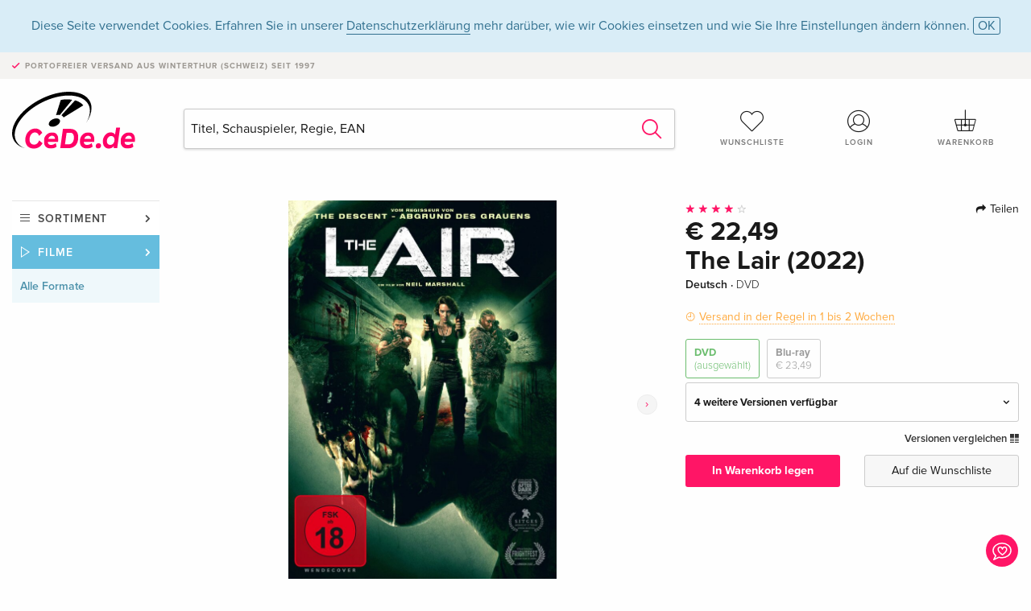

--- FILE ---
content_type: text/html;charset=utf-8
request_url: https://www.cede.de/de/movies/?view=detail&branch_sub=0&branch=2&aid=18093428
body_size: 8289
content:
<!doctype html>
<html class="no-js env-production" lang="de">
<head>
<!-- Global Meta Tags -->
<meta charset="utf-8"/>
<meta http-equiv="x-ua-compatible" content="ie=edge">
<meta name="viewport" content="width=device-width, initial-scale=1.0">
<meta name='viewport' content='initial-scale=1, viewport-fit=cover'>
<meta name="description" content="">
<title>The Lair (2022) - CeDe.de</title>
<link rel="stylesheet" type="text/css" href="/assets/css/app.css?v=20241108">
<link rel="canonical" href="https://www.cede.de/de/movies/?view=detail&aid=18093428" />
<!-- facebook & Google+ Open Graph Tags-->
<meta property="og:title" content="The Lair &#x28;2022&#x29;" />
<meta property="og:type" content="website" />
<meta property="og:url" content="https://www.cede.de/de/movies/?view=detail&aid=18093428" />
<meta property="og:image" content="https://blob.cede.de/catalog/18093000/18093428_1_92.jpg?v=4" />
<meta property="og:description" content="Die Royal Air Force-Kampfpilotin Kate Sinclair wird in Afghanistan &uuml;ber einer gef&auml;hrlichen Rebellenhochburg abgeschossen. Auf ihrer Flucht vor den Taliban st&ouml;sst sie auf einen alten, versiegelten Bunker, in dem offenbar Experimente mit Aliens und humanoiden F&ouml;ten durchgef&uuml;hrt wurden. Was einst als lebendige Kriegswaffe herangez&uuml;chtet werden sollte, erwacht nun zum Leben und will nur eins&#x3a; t&ouml;ten&#x21; Kate kann sich zun&auml;chst in eine US-Milit&auml;rbasis retten. Doch als die Kreaturen aus dem Bunker ausbrechen und den Kommandoposten angreifen, bricht die H&ouml;lle los.." />
<!-- Twitter Card-->
<meta name="twitter:card" content="summary_large_image">
<meta name="twitter:site" content="@cedeshopag">
<meta name="twitter:title" content="The Lair &#x28;2022&#x29;">
<meta name="twitter:image" content="https://blob.cede.de/catalog/18093000/18093428_1_92.jpg?v=4">
<meta name="twitter:description" content="Die Royal Air Force-Kampfpilotin Kate Sinclair wird in Afghanistan &uuml;ber einer gef&auml;hrlichen Rebellenhochburg abgeschossen. Auf ihrer Flucht vor den Taliban st&ouml;sst sie auf einen alten, versiegelten Bunker, in dem offenbar Experimente mit Aliens und humanoiden F&ouml;ten durchgef&uuml;hrt wurden. Was einst als lebendige Kriegswaffe herangez&uuml;chtet werden sollte, erwacht nun zum Leben und will nur eins&#x3a; t&ouml;ten&#x21; Kate kann sich zun&auml;chst in eine US-Milit&auml;rbasis retten. Doch als die Kreaturen aus dem Bunker ausbrechen und den Kommandoposten angreifen, bricht die H&ouml;lle los.." />
<!-- Icons -->
<link rel="apple-touch-icon" sizes="57x57" href="/assets/img/apple-icon-57x57.png">
<link rel="apple-touch-icon" sizes="60x60" href="/assets/img/apple-icon-60x60.png">
<link rel="apple-touch-icon" sizes="72x72" href="/assets/img/apple-icon-72x72.png">
<link rel="apple-touch-icon" sizes="76x76" href="/assets/img/apple-icon-76x76.png">
<link rel="apple-touch-icon" sizes="114x114" href="/assets/img/apple-icon-114x114.png">
<link rel="apple-touch-icon" sizes="120x120" href="/assets/img/apple-icon-120x120.png">
<link rel="apple-touch-icon" sizes="144x144" href="/assets/img/apple-icon-144x144.png">
<link rel="apple-touch-icon" sizes="152x152" href="/assets/img/apple-icon-152x152.png">
<link rel="apple-touch-icon" sizes="180x180" href="/assets/img/apple-icon-180x180.png">
<link rel="icon" type="image/png" sizes="192x192" href="/assets/img/android-icon-192x192.png">
<link rel="icon" type="image/png" sizes="32x32" href="/assets/img/favicon-32x32.png">
<link rel="icon" type="image/png" sizes="96x96" href="/assets/img/favicon-96x96.png">
<link rel="icon" type="image/png" sizes="16x16" href="/assets/img/favicon-16x16.png">
<meta name="msapplication-TileColor" content="#ffffff">
<meta name="msapplication-TileImage" content="/assets/img/ms-icon-144x144.png">
<meta name="theme-color" content="#ffffff">
<link rel="icon" href="/assets/img/favicon.ico">
</head>
<body id="top" data-magellan-target="top">
<span class="feedback"><a href="#" data-open="contact-form"><img src="/assets/img/cede-feedback-icon.svg" alt="Feedback zum Shop?"></a></span>
<div class="reveal" id="contact-form" data-reveal>
<h3>Nimm mit uns Kontakt auf!</h3>
<p>Hast du Fragen, Tipps, Lob oder Kritik? Deine Rückmeldung hilft uns, CeDe.de noch besser zu machen. Wir freuen uns deshalb über jede Nachricht und beantworten alle E-Mails schnell, kompetent und gerne. Vielen Dank!</p>
<form method="post" action="?method=sendContactForm" id="main-contact" class="ajax inline-form">
<label>
<span class="input-label">Vorname <span>*</span></span>
<input type="text" name="firstname" value="" required>
<span class="input-error"></span>
</label>
<label>
<span class="input-label">Nachname <span>*</span></span>
<input type="text" name="lastname" value="" required>
<span class="input-error"></span>
</label>
<label>
<span class="input-label">E-Mail <span>*</span></span>
<input type="email" name="email" value="" required>
<span class="input-error"></span>
</label>
<label>
<span class="input-label">Kundennummer</span>
<input type="text" name="kundennummer" value="">
<span class="input-error"></span>
</label>
<label>
<span class="input-label">Bestellnummer</span>
<input type="text" name="ordernr">
<span class="input-error"></span>
</label>
<label>
<span class="input-label">Thema</span>
<select name="subject">
<option value="">Bitte wählen...</option>
<option value="article">Frage zu einem Artikel</option>
<option value="order">Frage zu einer Bestellung</option>
<option value="invoice">Frage zu einer Rechnung (Buchhaltung)</option>
<option value="shop">Frage / Feedback zum Shop (Bedienung/Technik)</option>
<option value="other">anderes</option>
</select>
<span class="input-error"></span>
</label>
<label>
<span class="input-label">Nachricht <span>*</span></span>
<textarea name="message" rows="5" placeholder="Deine Nachricht an uns…" maxlength="4000" required></textarea>
</label>
<input name="navigator" type="hidden">
<div class="ajaxresponse">
<div class="message-box info">
<i class="cd cd-info-circle"></i> Dieses Formular sendet neben der aktuellen URL im Shop technische Details zu deinem Browser an uns. Das hilft uns ggf. dein Feedback besser zu verstehen. Detailierte Informationen dazu findest du in unserer
<a href="/de/cms/?trgt=privacy">Datenschutzerklärung</a>.
</div>
</div>
<div class="grid-x grid-margin-x">
<div class="small-12 medium-6 cell">
<a class="button unobtrusive expanded" data-close>Schliessen</a>
</div>
<div class="small-12 medium-6 cell">
<script src='https://www.google.com/recaptcha/api.js?render=6Ld4PXUUAAAAADJ8fn0-nCd8na-T1vHZSfSyLLeQ&onload=grccheck&render=explicit'></script>
<button type="submit" class="button expanded js-enable" data-grc-sitekey="6Ld4PXUUAAAAADJ8fn0-nCd8na-T1vHZSfSyLLeQ" data-grc-action="support" disabled>Senden</button>
</div>
<div class="small-12 cell">
<p class="terms-and-conditions"><small>Mit dem Absenden dieses Formulars erklärst du dich mit unseren <a href="/de/cms/?trgt=privacy" rel="nofollow" target="_blank">Datenschutzbestimmungen</a> einverstanden.</small></p>
</div>
</div>
</form>
<button class="close-button" data-close aria-label="Schliessen" type="button">
<span aria-hidden="true">&times;</span>
</button>
</div>
<header>
<div class="message-box info persistent" id="cookieAgree">
<div class="grid-container">
<p>Diese Seite verwendet Cookies. Erfahren Sie in unserer <a href="/de/cms/?trgt=privacy">Datenschutzerklärung</a> mehr darüber, wie wir Cookies einsetzen und wie Sie Ihre Einstellungen ändern können. <a href="#" class="agree close-message-box">OK</a></p>
</div>
</div>
<div class="advantages">
<div class="grid-container">
<div class="grid-x">
<div class="small-10 cell">
<p>Portofreier Versand<span> aus Winterthur (Schweiz) seit 1997</span></p>
</div>
<div class="small-2 cell text-right">
</div>
</div>
</div>
</div>
<div class="grid-container service-nav">
<div class="grid-x grid-margin-x">
<div class="small-4 cell">
<a href="/de/" class="mobile-logo">
<img src="/assets/img/cede-logo-de.svg" alt="CeDe.de" title="LIVE-B35-CF">
</a>
</div>
<div class="small-8 cell text-right">
<a href="#" id="show-profile-nav"><i class="cd cd-nav-mein-profil-16"></i></a>
<a href="/de/login/?trgt=wishlist"><i class="cd cd-nav-hear-o-16"></i></a>
<a href="#" class="showcart"><i class="cd cd-nav-basket-16"></i></a>
<a href="#" id="show-main-nav"><i class="cd cd-nav-menu-16"></i></a>
</div>
</div>
</div>
<div class="logo-search-shorts">
<div class="grid-container">
<div class="grid-x grid-margin-x align-bottom">
<div class="large-2 cell logo">
<a href="/de/">
<img class="align-self-bottom" src="/assets/img/cede-logo-de.svg" alt="CeDe.de" title="LIVE-B35-CF">
</a>
</div>
<div class="small-12 large-6 cell">
<form id="search" action="/de/movies/" method="get" data-ac-source="?method=autocomplete&branch=2&subbranch=0">
<input type="hidden" name="branch" value="2">
<input type="hidden" name="branch_sub" value="0">
<input type="search" name="search" id="shopsearch" placeholder="Titel, Schauspieler, Regie, EAN" value="" required>
<button type="submit" class="search-submit"><i class="cd cd-search"></i></button>
</form>
</div>
<div class="large-4 cell shorts">
<div class="grid-x">
<div class="small-3 large-4 cell wishlist">
<a href="/de/login/?trgt=wishlist"><i class="cd cd-basket-main-262"></i>Wunschliste</a>
</div>
<div class="small-3 large-4 cell myaccount">
<a href="/de/login/"><i class="cd cd-konto-main-26"></i>Login</a>
</div>
<div class="small-3 large-4 cell cart">
<a href="#" class="showcart"><i class="cd cd-basket-main-26"></i>Warenkorb</a>
</div>
</div>
</div>
</div>
</div>
</div>
<div id="embedded-cart">
</div>
</header>
<div class="grid-container main-content">
<div class="grid-x grid-margin-x">
<div class="large-2 nav-container cell">
<nav class="sub">
<ul>
<li class="assortment has-subnav"><a href="#">Sortiment</a>
<ul>
<li class="music"><a href="/de/music/">Musik</a>
<li class="movies"><a href="/de/movies/">Filme</a></li>
</ul>
</li>
<li class="movies has-subnav"><a href="#">Filme</a>
<ul>
<li><a href="/de/movies/?view=home&amp;branch=2&amp;branch_sub=0">Alle Formate</a></li><li><a href="/de/movies/?view=home&amp;branch=2&amp;branch_sub=1">DVD</a></li><li><a href="/de/movies/?view=home&amp;branch=2&amp;branch_sub=2">Blu-ray</a></li><li><a href="/de/movies/?view=home&amp;branch=2&amp;branch_sub=7">4K Ultra HD</a></li><li><a href="/de/movies/?view=home&amp;branch=2&amp;branch_sub=3">TV-Serien</a></li><li><a href="/de/movies/?view=home&amp;branch=2&amp;branch_sub=4">Dokumentationen</a></li><li><a href="/de/movies/?view=home&amp;branch=2&amp;branch_sub=5">Kinderprogramm</a></li><li><a href="/de/movies/?view=home&amp;branch=2&amp;branch_sub=9">Anime</a></li><li><a href="/de/movies/?view=home&amp;branch=2&amp;branch_sub=6">Musik/Konzerte</a></li>
</ul>
</li>
<li class="movies-current"><a href="/de/movies/?view=home&amp;branch=2&amp;branch_sub=0">Alle Formate</a>
</li>	
</ul>
</nav>
</div>
<div class="small-12 large-10 cell">
<section>
<div class="product-page">
<div class="grid-x grid-margin-x align-center product-page-packshot-meta-box">
<div class="small-7 medium-6 large-7 cell text-center product-page-packshot">
<div class="packshot-container">
<div class="owl-carousel owl-theme packshot-carousel"><a href="https://blob.cede.de/catalog/18093000/18093428_1_92.jpg?v=4" data-fancybox="media">
<img src="https://blob.cede.de/catalog/18093000/18093428_1_92.jpg?v=4" id="primary-packshot" alt="The&#x20;Lair&#x20;&#x28;2022&#x29;"/>
</a><a href="https://blob.cede.de/catalog/18093000/18093428_2_92.jpg?v=3" data-fancybox="media">
<img src="https://blob.cede.de/catalog/18093000/18093428_2_92.jpg?v=3">
</a>
<a href="https://blob.cede.de/catalog/18093000/18093428_3_92.jpg?v=3" data-fancybox="media">
<img src="https://blob.cede.de/catalog/18093000/18093428_3_92.jpg?v=3">
</a>
<a href="https://blob.cede.de/catalog/18093000/18093428_4_92.jpg?v=3" data-fancybox="media">
<img src="https://blob.cede.de/catalog/18093000/18093428_4_92.jpg?v=3">
</a>
<a href="https://blob.cede.de/catalog/18093000/18093428_5_92.jpg?v=3" data-fancybox="media">
<img src="https://blob.cede.de/catalog/18093000/18093428_5_92.jpg?v=3">
</a>
<a href="https://blob.cede.de/catalog/18093000/18093428_6_92.jpg?v=3" data-fancybox="media">
<img src="https://blob.cede.de/catalog/18093000/18093428_6_92.jpg?v=3">
</a>
<a href="https://blob.cede.de/catalog/18093000/18093428_7_92.jpg?v=3" data-fancybox="media">
<img src="https://blob.cede.de/catalog/18093000/18093428_7_92.jpg?v=3">
</a>
<a href="https://blob.cede.de/catalog/18093000/18093428_8_92.jpg?v=3" data-fancybox="media">
<img src="https://blob.cede.de/catalog/18093000/18093428_8_92.jpg?v=3">
</a>
<a href="https://blob.cede.de/catalog/18093000/18093428_9_92.jpg?v=3" data-fancybox="media">
<img src="https://blob.cede.de/catalog/18093000/18093428_9_92.jpg?v=3">
</a>
<a href="https://blob.cede.de/catalog/18093000/18093428_10_92.jpg?v=3" data-fancybox="media">
<img src="https://blob.cede.de/catalog/18093000/18093428_10_92.jpg?v=3">
</a></div>
</div>
<p class="media-link">
<a href="#media-1">10 Bilder</a>
</p>
</div>
<div class="small-12 medium-6 large-5 cell product-page-meta">
<div class="grid-x grid-margin-x">
<div class="small-8 cell product-page-rating-stars">
<p data-magellan data-animation-easing="swing">
<a href="#reviews">
<i class="cd cd-star"></i>
<i class="cd cd-star"></i>
<i class="cd cd-star"></i>
<i class="cd cd-star"></i>
<i class="cd cd-star-o"></i>
</a>
</p>
</div>
<div class="small-4 cell text-right product-page-share">
<p><span id="sharing-success" aria-haspopup="true" class="has-tip left" data-disable-hover="true" tabindex="1" title="URL wurde in die Zwischenablage kopiert!" data-tooltip data-click-open="false" data-h-offset="5"><span class="sharing" data-clipboard-text="https://www.cede.de/go/?aid=18093428&lang=de"><i class="cd cd-share"></i> Teilen</span></span></p>
</div>
</div>
<div class="grid-x">
<div class="small-12 cell">
<p class="price">€ 22,49</p>
<h1 class="title">The Lair (2022)</h1>
<p class="language-format">
Deutsch
&middot;
<span>DVD</span>
</p>
<p class="icon-textinfo deferred"><span aria-haspopup="true" class="has-tip" data-disable-hover="false" tabindex="1" title="Wird bei unserem Lieferanten bestellt. Versand erfolgt in der Regel in 1 bis 2 Wochen. Diese Information beruht auf Vorabinformationen unserer Lieferanten und kann in den allermeisten Fällen eingehalten werden. Die Angabe ist ohne Gewähr.
" data-tooltip>Versand in der Regel in 1 bis 2 Wochen
</span></p>
<div class="product-page-format">
<a href="#" class="selected" data-packshot="https://blob.cede.de/catalog/18093000/18093428_1_92.jpg?v=4">DVD<span>(ausgewählt)</span></a>
<a href="?view=detail&amp;branch_sub=0&amp;branch=2&amp;aid=18093429&formatgroup=3" data-packshot="https://blob.cede.de/catalog/18093000/18093429_1_92.jpg?v=3">Blu-ray<span>€ 23,49</span></a>
</div>
<div class="edition-selector">
<div class="product-page-edition-box ">
<div class="grid-x">
<div class="small-11 cell"><strong>4 weitere Versionen verfügbar</strong></div>
<div class="small-1 cell text-right"><i class="cd cd-angle-down"></i></div>
</div>
<div class="grid-x edition selected" data-packshot="https://blob.cede.de/catalog/18093000/18093428_1_92.jpg?v=4">
<div class="small-9 cell">
<a href="?view=detail&amp;branch_sub=0&amp;branch=2&amp;aid=18093428&formatgroup=2">
<span class="edition-title">
Standard Edition &mdash; (ausgewählt)
</span>
<span class="edition-language">
Deutsch
</span>
</a>
</div>
<div class="small-2 cell text-right">
€ 22,49
</div>
<div class="small-1 cell text-right">
<i class="cd cd-clock-o"></i>
</div>
</div>
<div class="grid-x edition" data-packshot="https://blob.cede.de/catalog/17926000/17926822_1_92.jpg?v=1">
<div class="small-9 cell">
<a href="?view=detail&amp;branch_sub=0&amp;branch=2&amp;aid=17926822&formatgroup=2">
<span class="edition-title">
Standard Edition
</span>
<span class="edition-language">
Englisch &middot; US Version
</span>
</a>
</div>
<div class="small-2 cell text-right">
€ 23,49
</div>
<div class="small-1 cell text-right">
<i class="cd cd-clock-o deliverable"></i>
</div>
</div>
<div class="grid-x edition" data-packshot="https://blob.cede.de/catalog/18206000/18206016_1_92.jpg?v=1">
<div class="small-9 cell">
<a href="?view=detail&amp;branch_sub=0&amp;branch=2&amp;aid=18206016&formatgroup=2">
<span class="edition-title">
Standard Edition
</span>
<span class="edition-language">
Englisch &middot; UK Version
</span>
</a>
</div>
<div class="small-2 cell text-right">
€ 15,99
</div>
<div class="small-1 cell text-right">
<i class="cd cd-clock-o deliverable"></i>
</div>
</div>
<div class="grid-x edition" data-packshot="https://blob.cede.de/catalog/17956000/17956278_1_92.jpg">
<div class="small-9 cell">
<a href="?view=detail&amp;branch_sub=0&amp;branch=2&amp;aid=17956278&formatgroup=2">
<span class="edition-title">
Standard Edition
</span>
<span class="edition-language">
Französisch
</span>
</a>
</div>
<div class="small-2 cell text-right">
€ 14,99
</div>
<div class="small-1 cell text-right">
<i class="cd cd-clock-o deliverable"></i>
</div>
</div>
<div class="grid-x edition" data-packshot="https://blob.cede.de/catalog/18120000/18120170_1_92.jpg">
<div class="small-9 cell">
<a href="?view=detail&amp;branch_sub=0&amp;branch=2&amp;aid=18120170&formatgroup=2">
<span class="edition-title">
Standard Edition
</span>
<span class="edition-language">
Italienisch
</span>
</a>
</div>
<div class="small-2 cell text-right">
€ 16,99
</div>
<div class="small-1 cell text-right">
<i class="cd cd-clock-o"></i>
</div>
</div>
</div>
</div>
<p class="compare hide-for-small-only"><a href="?view=otherVersionsCompare&amp;product_id=3937179&amp;sort=10&amp;branch=2&amp;from_id=18093428">Versionen vergleichen <i class="cd cd-compare"></i></a></p>
</div>
</div>
<div class="grid-x grid-margin-x">
<div class="small-12 cell btn-ajaxresponse"></div>
</div>
<div class="grid-x grid-margin-x">
<div class="small-12 large-6 cell">
<button class="button expanded add-to-cart" data-action="add-to-cart" data-method="addToCart" data-aid="18093428" data-in-stock="0">In Warenkorb legen</button>
</div>
<div class="small-12 large-6 cell">
<button class="button expanded unobtrusive add-to-wishlist" data-action="add-to-wishlist" data-method="addToWishlist" data-aid="18093428">Auf die Wunschliste</button>
</div>
</div>
</div>
</div>
<div class="grid-x grid-margin-x">
<div class="large-7 small-12 cell">
<p class="section-heading">Beschreibung</p>
<div class="product-page-description needs-read-more-button"><p class="read-more"><a href="#">Mehr lesen <i class="cd cd-angle-down"></i></a></p><p>Die Royal Air Force-Kampfpilotin Kate Sinclair wird in Afghanistan über einer gefährlichen Rebellenhochburg abgeschossen. Auf ihrer Flucht vor den Taliban stösst sie auf einen alten, versiegelten Bunker, in dem offenbar Experimente mit Aliens und humanoiden Föten durchgeführt wurden. Was einst als lebendige Kriegswaffe herangezüchtet werden sollte, erwacht nun zum Leben und will nur eins: töten! Kate kann sich zunächst in eine US-Militärbasis retten. Doch als die Kreaturen aus dem Bunker ausbrechen und den Kommandoposten angreifen, bricht die Hölle los..</p></div>
</div>
<div class="large-5 small-12 cell">
<div class="product-page-product-details-table">
<p class="section-heading">Produktdetails</p>
<table>
<tr>
<td>Regisseur</td>
<td>
<a href="?view=person&amp;branch_sub=0&amp;person_id=110008265&amp;branch=2">Neil Marshall</a>
</td>
</tr>
<tr>
<td>Schauspieler</td>
<td>
<a href="?view=person&amp;branch_sub=0&amp;person_id=110791391&amp;branch=2">Charlotte Kirk</a>, <a href="?view=person&amp;branch_sub=0&amp;person_id=110160981&amp;branch=2">Jonathan Howard</a>, <a href="?view=person&amp;branch_sub=0&amp;person_id=100038733&amp;branch=2">Jamie Bamber</a>, <a href="?view=person&amp;branch_sub=0&amp;person_id=112111662&amp;branch=2">Kibong Tanji</a>, <a href="?view=person&amp;branch_sub=0&amp;person_id=100095610&amp;branch=2">Leon Ockenden</a>, <a href="?view=person&amp;branch_sub=0&amp;person_id=110165810&amp;branch=2">Mark Strepan</a>
</td>
</tr>
<tr>
<td>Label</td>
<td>
<a href="?branch_sub=0&amp;branch=2&amp;label_id=424420">LEONINE</a>
</td>
</tr><tr><td colspan="2" class="separator">&nbsp;</td></tr>
<tr>
<td>
Genre
</td>
<td>
<a class="style-2" href="?branch_sub=0&amp;genre_id=734&amp;branch=2">Action</a>
<br/>
<a class="style-2" href="?branch_sub=0&amp;genre_id=750&amp;branch=2">Horror</a>
<br/>
</td>
</tr>
<tr>
<td>Inhalt</td>
<td>
DVD
</td>
</tr>
<tr>
<td>FSK / Altersfreigabe</td>
<td>ab 16 Jahren</td>
</tr>
<tr>
<td>Erscheinungsdatum</td>
<td>19.05.2023</td>
</tr>
<tr>
<td>Ländercode</td>
<td>
2
</td>
</tr>
<tr>
<td>Originaltitel</td>
<td>
The Lair
</td>
</tr>
<tr>
<td>Produktionsjahr</td>
<td>
2022
</td>
</tr>
<tr>
<td>Laufzeit</td>
<td>
93 Minuten
</td>
</tr>
<tr>
<td>Ton</td>
<td>
Deutsch <span>(Dolby Digital 5.1)</span>, Englisch <span>(Dolby Digital 5.1)</span>
</td>
</tr>
<tr>
<td>Bildformat</td>
<td>
2.39:1
</td>
</tr>
<tr><td colspan="2" class="separator">&nbsp;</td></tr>
</table>
</div>
</div>
</div>
</div>
</section>
<section class="cast-and-crew-box">
<div class="grid-x">
<div class="small-12 cell cast-and-crew-title">
<h3>Cast & Crew</h3>
</div>
</div>
<div class="grid-x grid-margin-x cast-and-crew">
<div class="small-12 medium-6 large-8 cell">
<p class="section-heading">Schauspieler</p>
<ul>
<li><a href="?view=person&amp;branch_sub=0&amp;person_id=110791391&amp;branch=2"><img src="/assets/img/vcard-generic.jpg" alt="Charlotte Kirk" > Charlotte Kirk</a></li>
<li><a href="?view=person&amp;branch_sub=0&amp;person_id=110160981&amp;branch=2"><img src="/assets/img/vcard-generic.jpg" alt="Jonathan Howard" > Jonathan Howard</a></li>
<li><a href="?view=person&amp;branch_sub=0&amp;person_id=100038733&amp;branch=2"><img src="/assets/img/vcard-generic.jpg" alt="Jamie Bamber" > Jamie Bamber</a></li>
<li><a href="?view=person&amp;branch_sub=0&amp;person_id=112111662&amp;branch=2"><img src="/assets/img/vcard-generic.jpg" alt="Kibong Tanji" > Kibong Tanji</a></li>
<li><a href="?view=person&amp;branch_sub=0&amp;person_id=100095610&amp;branch=2"><img src="/assets/img/vcard-generic.jpg" alt="Leon Ockenden" > Leon Ockenden</a></li>
<li><a href="?view=person&amp;branch_sub=0&amp;person_id=110165810&amp;branch=2"><img src="/assets/img/vcard-generic.jpg" alt="Mark Strepan" > Mark Strepan</a></li>
</ul>
</div>
<div class="small-12 medium-6 large-4 cell">
<p class="section-heading">Regie & Studio</p>
<ul>
<li><a href="?view=person&amp;branch_sub=0&amp;person_id=110008265&amp;branch=2"><img src="/assets/img/vcard-generic.jpg" alt="Neil Marshall" > Neil Marshall</a></li>
<li><a href="?branch_sub=0&amp;branch=2&amp;label_id=424420"><img src="/assets/img/vcard-generic.jpg" alt="LEONINE" > LEONINE</a></li>
</ul>
<p class="section-heading">
Genre
</p>
<ul>
<li class="no-pic"><a href="?branch_sub=0&amp;genre_id=734&amp;branch=2">Action</a></li>
<li class="no-pic"><a href="?branch_sub=0&amp;genre_id=750&amp;branch=2">Horror</a></li>
</ul>
</div>
</div>
</section>
<section id="reviews" class="reviews-box">
<div class="grid-x grid-margin-x">
<div class="small-12 large-8 cell reviews" id="sticky-rail">
<h3>Kundenrezensionen</h3>
<ul>
<li >
<p class="title">
<i class="cd cd-star"></i>
<i class="cd cd-star"></i>
<i class="cd cd-star"></i>
<i class="cd cd-star"></i>
<i class="cd cd-star-o"></i>
Très Sympa ! 
</p>
<p class="author">
Am <span class="date">16. Mai 2024</span> von <span class="name">Bibo</span> geschrieben.
<br><span class="alternate-version-review">
Diese Kundenrezension bezieht sich auf eine <a href="?view=detail&amp;branch_sub=0&amp;branch=2&amp;aid=17956277">alternative Version</a>.
</span>
</p>
<p class="review-text">Décidément, Neil Marshall fait des bons films. <br />J’ai beaucoup aimé The Lair (2022), Hellboy - Call of Darkness (2019), The Descent (2005).<br />The Descent 2 était nettement moins bien et était fait par Jon Harris.<br /><br />Plus qu’à voir Dog Soldiers (2002) &amp; Doomsday (2008) !<br /><br />Ce qui est sûr, c’est qu’il faut aimer les frissons, l’horreur, le suspense ou encore la science-fiction pour apprécier cet excellent réalisateur. <br /><br />Ce film est la première collaboration que j’ai vu entre Neil Marshall et l’actrice Charlotte Kirk.<br /><br />Okay !<br />C’était très peu prévisible… mais j’ai beaucoup aimé ce film de Guerre, Action, Epouvante-Horreur, Science fiction, Thriller…<br /><br />Un film qui se passe dans mon pays (Afghanistan) et pour la première fois, j’ai reconnu ma langue quand les gens parlaient. Oui, parce qu’il y a plusieurs dialectes que je ne connais pas qui sont apparus dans d’autres films comme Rambo 3, par exemple. <br /><br />J’en ai eu pour mon compte. J’ai été pris par l’action et la trame.<br />L’histoire n’est pas extraordinaire, mais j’en demandais pas plus pour ce genre de divertissement. <br /><br />L’exagération et les décisions stupides, ainsi que réactions ridicules ont font que le film n’est pas parfait. Mais j’ai pleinement apprécié les personnages et j’aime bien les générique de fin quand on revoit les acteurs avec leur vrais noms. Predator est un très bel exemple pour ça. D’ailleurs, l’autre point commun entre ces deux films, c’est que c’est une équipe militaire qui part à la guerre… mais qui tombe sur des créatures inattendues. </p>
</li>
</ul>
</div>
<div class="small-12 large-4 cell write-review">
<div class="sticky" data-sticky data-top-anchor="sticky-rail:top" data-btm-anchor="sticky-rail:bottom" data-sticky-on="large">
<div class="write-box">
<h4 id="reviews" data-magellan-target="reviews">Schreibe eine Rezension</h4>
<p>Top oder Flop? Schreibe deine eigene Rezension.</p>
<button class="button expanded show-form no-margin">Bewertung verfassen</button>
<form id="review-form" action="?method=sendReview" method="post" class="ajax">
<p><i class="cd cd-info-circle"></i> <strong>Für Mitteilungen an CeDe.de kannst du das <a href="#" data-open="contact-form">Kontaktformular</a> benutzen.</strong></p>
<label id="name"><span class="input-label">Dein Name <span class="required">*</span></span>
<input type="text" name="name" maxlength="50" required>
<span class="input-error"></span>
</label>
<label id="rating"><span class="input-label">Deine Bewertung <span class="required">*</span></span>
<select name="rating" required>
<option value="">Wie viele Sterne vergibst du?</option>
<option value="1">1 Stern — gefällt mir nicht</option>
<option value="2">2 Sterne — nicht schlecht</option>
<option value="3">3 Sterne — gut</option>
<option value="4">4 Sterne — sehr gut</option>
<option value="5">5 Sterne — ausgezeichnet</option>
</select>
<span class="input-error"></span>
</label>
<label id="title"><span class="input-label">Der Titel deiner Rezension <span class="required">*</span></span>
<input type="text" name="title" maxlength="100" required>
<span class="input-error"></span>
</label>
<label id="comment"><span class="input-label">Möchtest du noch etwas dazu sagen?</span>
<textarea name="comment" rows="5" maxlength="4000"></textarea>
<span class="input-error"></span>
</label>
<input type="hidden" name="aid" value="18093428">
<div class="ajaxresponse">
<div class="message-box info">
<i class="cd cd-info-circle"></i> Die mit <span class="required">*</span> markierten Eingabefelder müssen zwingend ausgefüllt werden.
</div>
</div>
<button class="button expanded no-margin js-enable" type="submit" disabled>Speichern</button>
<p class="terms-and-conditions"><small>Mit dem Absenden dieses Formulars erklärst du dich mit unseren <a href="/de/cms/?trgt=privacy" rel="nofollow" target="_blank">Datenschutzbestimmungen</a> einverstanden.</small></p>
</form>
</div>
</div>
</div>
</div>
</section>
<script type="application/ld+json">
{
"@context": "http://schema.org/",
"@type": "Product",
"name": "The Lair &#x28;2022&#x29;",
"image": "https://blob.cede.de/catalog/18093000/18093428_1_92.jpg?v=4",
"description": "Die Royal Air Force-Kampfpilotin Kate Sinclair wird in Afghanistan &uuml;ber einer gef&auml;hrlichen Rebellenhochburg abgeschossen. Auf ihrer Flucht vor den Taliban st&ouml;sst sie auf einen alten, versiegelten Bunker, in dem offenbar Experimente mit Aliens und humanoiden F&ouml;ten durchgef&uuml;hrt wurden. Was einst als lebendige Kriegswaffe herangez&uuml;chtet werden sollte, erwacht nun zum Leben und will nur eins&#x3a; t&ouml;ten&#x21; Kate kann sich zun&auml;chst in eine US-Milit&auml;rbasis retten. Doch als die Kreaturen aus dem Bunker ausbrechen und den Kommandoposten angreifen, bricht die H&ouml;lle los..",
"mpn": "18093428",
"brand": [
{
"@type": "Thing",
"name": "LEONINE"
}
],
"aggregateRating": {
"@type": "AggregateRating",
"ratingValue": "4",
"reviewCount": "1"
},
"offers": {
"@type": "Offer",
"priceCurrency": "EUR",
"price": "22.49",
"availability": "http://schema.org/InStock",
"url": "https://www.cede.de/de/movies/?view=detail&aid=18093428",
"seller": {
"@type": "Organization",
"name": "CeDe Shop AG"
}
}
}
</script>
</div>
</div>
</div>
<div id="mobile-profile-nav">
<div class="grid-x grid-margin-x align-middle mobile-navigation-wrapper">
<div class="small-10 small-offset-1 medium-8 medium-offset-2 cell mobile-navigation-inner">
<ul>
<li class="my-profile has-subnav"><a href="#">Profil</a>
<ul>
<li><a href="/de/mein-account/?trgt=profile">Benutzerkonto</a></li>
<li><a href="/de/mein-account/?trgt=addresses">Adressen</a></li>
</ul>
</li>
<li class="my-orders has-subnav"><a href="#">Bestellungen</a>
<ul>
<li><a href="/de/mein-account/?trgt=orders">Bestellstatus</a></li>
</ul>
</li>
<li class="my-wallet has-subnav"><a href="#">Dein Portemonnaie</a>
<ul>
<li><a href="/de/mein-account/?trgt=balance">Guthaben</a></li>
<li><a href="/de/mein-account/?trgt=vouchers">Gutschein einlösen</a></li>
<li><a href="/de/mein-account/?trgt=creditcards">Zahlungsmittel</a></li>
</ul>
</li>
<li class="my-shop has-subnav"><a href="#">Dein Shop</a>
<ul>
<li><a href="/de/mein-account/?trgt=wishlist">Wunschliste</a></li>
<li><a href="/de/mein-account/?trgt=newsletter">Newsletter</a></li>
</ul>
</li>
<li class="my-research"><a href="/de/mein-account/?trgt=research">Recherchedienst</a></li>
</ul>
</div>
</div>
<button class="close-button">&times;</button>
</div>
<div id="mobile-main-nav">
<div class="grid-x grid-margin-x align-middle mobile-navigation-wrapper">
<div class="small-10 small-offset-1 medium-8 medium-offset-2 cell mobile-navigation-inner">
<ul>
<li class="assortment has-subnav"><a href="#">Sortiment</a>
<ul>
<li class="music"><a href="/de/music/">Musik</a>
<li class="movies"><a href="/de/movies/">Filme</a></li>
</ul>
</li>
<li class="movies has-subnav"><a href="#">Filme</a>
<ul>
<li><a href="/de/movies/?view=home&amp;branch=2&amp;branch_sub=0">Alle Formate</a></li><li><a href="/de/movies/?view=home&amp;branch=2&amp;branch_sub=1">DVD</a></li><li><a href="/de/movies/?view=home&amp;branch=2&amp;branch_sub=2">Blu-ray</a></li><li><a href="/de/movies/?view=home&amp;branch=2&amp;branch_sub=7">4K Ultra HD</a></li><li><a href="/de/movies/?view=home&amp;branch=2&amp;branch_sub=3">TV-Serien</a></li><li><a href="/de/movies/?view=home&amp;branch=2&amp;branch_sub=4">Dokumentationen</a></li><li><a href="/de/movies/?view=home&amp;branch=2&amp;branch_sub=5">Kinderprogramm</a></li><li><a href="/de/movies/?view=home&amp;branch=2&amp;branch_sub=9">Anime</a></li><li><a href="/de/movies/?view=home&amp;branch=2&amp;branch_sub=6">Musik/Konzerte</a></li>
</ul>
</li>
<li class="movies-current"><a href="/de/movies/?view=home&amp;branch=2&amp;branch_sub=0">Alle Formate</a>
</li>	
</ul>
</div>
</div>
<button class="close-button">&times;</button>
</div>
<footer>
<div class="grid-container">
<div class="grid-x grid-margin-x">
<div class="small-12 cell">
<img class="logo" src="/assets/img/cede-logo-de.svg">
</div>
</div>
<div class="grid-x grid-padding-x footer-areas">
<div class="small-6 medium-3 large-2 cell">
<p class="title">Info</p>
<ul>
<li><a href="/de/cms/?trgt=contact">Kontakt & Impressum</a></li>
<li><a href="/de/cms/?trgt=portrait">Firmenportrait</a></li>
<li><a href="/de/cms/?trgt=agb">AGB</a></li>
<li><a href="/de/cms/?trgt=privacy">Datenschutz</a></li>
<li><a href="/de/cms/?trgt=jobs">Stellenangebote</a></li>
<li><a href="/de/cms/?trgt=partner">Partner-/Affiliate-Programm</a></li>
<li><a href="/de/registration/">Registrieren</a></li>
</ul>
</div>
<div class="small-6 medium-3 large-2 cell">
<p class="title">Sortiment</p>
<ul>
<li><a href="/de/music/">Musik</a></li>
<li><a href="/de/movies/">Filme</a></li>
</ul>
</div>
<div class="small-6 medium-3 large-4 cell">
<p class="title">Online-Hilfe</p>
<ul>
<li><a href="/de/cms/?trgt=faq">Häufig gestellte Fragen (FAQ)</a></li>
<li><a href="/de/cms/?trgt=faq&id=349">Kann ich Ware zurücksenden?</a></li>
<!--
<li><a href="">Infos für Bibliotheken & Schulen</a></li>
<li><a href="">Infos für Wiederverkäufer</a></li>
<li><a href="">Wie löse ich einen Gutschein ein?</a></li>
-->
</ul>
</div>
<div class="small-6 medium-3 large-4 cell">
<p class="title">Sprache</p>
<form method="get" action="/" id="lang">
<select name="rememberLang">
<option value="de" selected>Deutsch</option>
<option value="fr" >Français</option>
<option value="it" >Italiano</option>
<option value="en" >English</option>
</select>
</form>
<p class="title">Zahlungsmöglichkeiten</p>
<ul class="payment-icons">
<li><img src="/assets/img/payment-icon-grey-mastercard.svg"></li>
<li><img src="/assets/img/payment-icon-grey-visa.svg"></li>
<li><img src="/assets/img/payment-icon-grey-invoice-de.svg"></li>
</ul>
<ul>
<li><a href="/de/cms/?trgt=faq&id=358">Informationen zu den Zahlungsarten</a></li>
</ul>
</div>
</div>
<div class="grid-x grid-margin-x">
<div class="small-12 cell">
<p class="copyright">Made with <i class="cd cd-heart"></i> in Winterthur &mdash; &copy; 2026 CeDe-Shop AG</p>
</div>
</div>
</div>
</footer>
<script src="/assets/js/app.js?v=20241114" type="application/javascript"></script>
</body>
</html>


--- FILE ---
content_type: text/html; charset=utf-8
request_url: https://www.google.com/recaptcha/api2/anchor?ar=1&k=6Ld4PXUUAAAAADJ8fn0-nCd8na-T1vHZSfSyLLeQ&co=aHR0cHM6Ly93d3cuY2VkZS5kZTo0NDM.&hl=en&v=PoyoqOPhxBO7pBk68S4YbpHZ&size=invisible&anchor-ms=20000&execute-ms=30000&cb=fk06k81bsi60
body_size: 48848
content:
<!DOCTYPE HTML><html dir="ltr" lang="en"><head><meta http-equiv="Content-Type" content="text/html; charset=UTF-8">
<meta http-equiv="X-UA-Compatible" content="IE=edge">
<title>reCAPTCHA</title>
<style type="text/css">
/* cyrillic-ext */
@font-face {
  font-family: 'Roboto';
  font-style: normal;
  font-weight: 400;
  font-stretch: 100%;
  src: url(//fonts.gstatic.com/s/roboto/v48/KFO7CnqEu92Fr1ME7kSn66aGLdTylUAMa3GUBHMdazTgWw.woff2) format('woff2');
  unicode-range: U+0460-052F, U+1C80-1C8A, U+20B4, U+2DE0-2DFF, U+A640-A69F, U+FE2E-FE2F;
}
/* cyrillic */
@font-face {
  font-family: 'Roboto';
  font-style: normal;
  font-weight: 400;
  font-stretch: 100%;
  src: url(//fonts.gstatic.com/s/roboto/v48/KFO7CnqEu92Fr1ME7kSn66aGLdTylUAMa3iUBHMdazTgWw.woff2) format('woff2');
  unicode-range: U+0301, U+0400-045F, U+0490-0491, U+04B0-04B1, U+2116;
}
/* greek-ext */
@font-face {
  font-family: 'Roboto';
  font-style: normal;
  font-weight: 400;
  font-stretch: 100%;
  src: url(//fonts.gstatic.com/s/roboto/v48/KFO7CnqEu92Fr1ME7kSn66aGLdTylUAMa3CUBHMdazTgWw.woff2) format('woff2');
  unicode-range: U+1F00-1FFF;
}
/* greek */
@font-face {
  font-family: 'Roboto';
  font-style: normal;
  font-weight: 400;
  font-stretch: 100%;
  src: url(//fonts.gstatic.com/s/roboto/v48/KFO7CnqEu92Fr1ME7kSn66aGLdTylUAMa3-UBHMdazTgWw.woff2) format('woff2');
  unicode-range: U+0370-0377, U+037A-037F, U+0384-038A, U+038C, U+038E-03A1, U+03A3-03FF;
}
/* math */
@font-face {
  font-family: 'Roboto';
  font-style: normal;
  font-weight: 400;
  font-stretch: 100%;
  src: url(//fonts.gstatic.com/s/roboto/v48/KFO7CnqEu92Fr1ME7kSn66aGLdTylUAMawCUBHMdazTgWw.woff2) format('woff2');
  unicode-range: U+0302-0303, U+0305, U+0307-0308, U+0310, U+0312, U+0315, U+031A, U+0326-0327, U+032C, U+032F-0330, U+0332-0333, U+0338, U+033A, U+0346, U+034D, U+0391-03A1, U+03A3-03A9, U+03B1-03C9, U+03D1, U+03D5-03D6, U+03F0-03F1, U+03F4-03F5, U+2016-2017, U+2034-2038, U+203C, U+2040, U+2043, U+2047, U+2050, U+2057, U+205F, U+2070-2071, U+2074-208E, U+2090-209C, U+20D0-20DC, U+20E1, U+20E5-20EF, U+2100-2112, U+2114-2115, U+2117-2121, U+2123-214F, U+2190, U+2192, U+2194-21AE, U+21B0-21E5, U+21F1-21F2, U+21F4-2211, U+2213-2214, U+2216-22FF, U+2308-230B, U+2310, U+2319, U+231C-2321, U+2336-237A, U+237C, U+2395, U+239B-23B7, U+23D0, U+23DC-23E1, U+2474-2475, U+25AF, U+25B3, U+25B7, U+25BD, U+25C1, U+25CA, U+25CC, U+25FB, U+266D-266F, U+27C0-27FF, U+2900-2AFF, U+2B0E-2B11, U+2B30-2B4C, U+2BFE, U+3030, U+FF5B, U+FF5D, U+1D400-1D7FF, U+1EE00-1EEFF;
}
/* symbols */
@font-face {
  font-family: 'Roboto';
  font-style: normal;
  font-weight: 400;
  font-stretch: 100%;
  src: url(//fonts.gstatic.com/s/roboto/v48/KFO7CnqEu92Fr1ME7kSn66aGLdTylUAMaxKUBHMdazTgWw.woff2) format('woff2');
  unicode-range: U+0001-000C, U+000E-001F, U+007F-009F, U+20DD-20E0, U+20E2-20E4, U+2150-218F, U+2190, U+2192, U+2194-2199, U+21AF, U+21E6-21F0, U+21F3, U+2218-2219, U+2299, U+22C4-22C6, U+2300-243F, U+2440-244A, U+2460-24FF, U+25A0-27BF, U+2800-28FF, U+2921-2922, U+2981, U+29BF, U+29EB, U+2B00-2BFF, U+4DC0-4DFF, U+FFF9-FFFB, U+10140-1018E, U+10190-1019C, U+101A0, U+101D0-101FD, U+102E0-102FB, U+10E60-10E7E, U+1D2C0-1D2D3, U+1D2E0-1D37F, U+1F000-1F0FF, U+1F100-1F1AD, U+1F1E6-1F1FF, U+1F30D-1F30F, U+1F315, U+1F31C, U+1F31E, U+1F320-1F32C, U+1F336, U+1F378, U+1F37D, U+1F382, U+1F393-1F39F, U+1F3A7-1F3A8, U+1F3AC-1F3AF, U+1F3C2, U+1F3C4-1F3C6, U+1F3CA-1F3CE, U+1F3D4-1F3E0, U+1F3ED, U+1F3F1-1F3F3, U+1F3F5-1F3F7, U+1F408, U+1F415, U+1F41F, U+1F426, U+1F43F, U+1F441-1F442, U+1F444, U+1F446-1F449, U+1F44C-1F44E, U+1F453, U+1F46A, U+1F47D, U+1F4A3, U+1F4B0, U+1F4B3, U+1F4B9, U+1F4BB, U+1F4BF, U+1F4C8-1F4CB, U+1F4D6, U+1F4DA, U+1F4DF, U+1F4E3-1F4E6, U+1F4EA-1F4ED, U+1F4F7, U+1F4F9-1F4FB, U+1F4FD-1F4FE, U+1F503, U+1F507-1F50B, U+1F50D, U+1F512-1F513, U+1F53E-1F54A, U+1F54F-1F5FA, U+1F610, U+1F650-1F67F, U+1F687, U+1F68D, U+1F691, U+1F694, U+1F698, U+1F6AD, U+1F6B2, U+1F6B9-1F6BA, U+1F6BC, U+1F6C6-1F6CF, U+1F6D3-1F6D7, U+1F6E0-1F6EA, U+1F6F0-1F6F3, U+1F6F7-1F6FC, U+1F700-1F7FF, U+1F800-1F80B, U+1F810-1F847, U+1F850-1F859, U+1F860-1F887, U+1F890-1F8AD, U+1F8B0-1F8BB, U+1F8C0-1F8C1, U+1F900-1F90B, U+1F93B, U+1F946, U+1F984, U+1F996, U+1F9E9, U+1FA00-1FA6F, U+1FA70-1FA7C, U+1FA80-1FA89, U+1FA8F-1FAC6, U+1FACE-1FADC, U+1FADF-1FAE9, U+1FAF0-1FAF8, U+1FB00-1FBFF;
}
/* vietnamese */
@font-face {
  font-family: 'Roboto';
  font-style: normal;
  font-weight: 400;
  font-stretch: 100%;
  src: url(//fonts.gstatic.com/s/roboto/v48/KFO7CnqEu92Fr1ME7kSn66aGLdTylUAMa3OUBHMdazTgWw.woff2) format('woff2');
  unicode-range: U+0102-0103, U+0110-0111, U+0128-0129, U+0168-0169, U+01A0-01A1, U+01AF-01B0, U+0300-0301, U+0303-0304, U+0308-0309, U+0323, U+0329, U+1EA0-1EF9, U+20AB;
}
/* latin-ext */
@font-face {
  font-family: 'Roboto';
  font-style: normal;
  font-weight: 400;
  font-stretch: 100%;
  src: url(//fonts.gstatic.com/s/roboto/v48/KFO7CnqEu92Fr1ME7kSn66aGLdTylUAMa3KUBHMdazTgWw.woff2) format('woff2');
  unicode-range: U+0100-02BA, U+02BD-02C5, U+02C7-02CC, U+02CE-02D7, U+02DD-02FF, U+0304, U+0308, U+0329, U+1D00-1DBF, U+1E00-1E9F, U+1EF2-1EFF, U+2020, U+20A0-20AB, U+20AD-20C0, U+2113, U+2C60-2C7F, U+A720-A7FF;
}
/* latin */
@font-face {
  font-family: 'Roboto';
  font-style: normal;
  font-weight: 400;
  font-stretch: 100%;
  src: url(//fonts.gstatic.com/s/roboto/v48/KFO7CnqEu92Fr1ME7kSn66aGLdTylUAMa3yUBHMdazQ.woff2) format('woff2');
  unicode-range: U+0000-00FF, U+0131, U+0152-0153, U+02BB-02BC, U+02C6, U+02DA, U+02DC, U+0304, U+0308, U+0329, U+2000-206F, U+20AC, U+2122, U+2191, U+2193, U+2212, U+2215, U+FEFF, U+FFFD;
}
/* cyrillic-ext */
@font-face {
  font-family: 'Roboto';
  font-style: normal;
  font-weight: 500;
  font-stretch: 100%;
  src: url(//fonts.gstatic.com/s/roboto/v48/KFO7CnqEu92Fr1ME7kSn66aGLdTylUAMa3GUBHMdazTgWw.woff2) format('woff2');
  unicode-range: U+0460-052F, U+1C80-1C8A, U+20B4, U+2DE0-2DFF, U+A640-A69F, U+FE2E-FE2F;
}
/* cyrillic */
@font-face {
  font-family: 'Roboto';
  font-style: normal;
  font-weight: 500;
  font-stretch: 100%;
  src: url(//fonts.gstatic.com/s/roboto/v48/KFO7CnqEu92Fr1ME7kSn66aGLdTylUAMa3iUBHMdazTgWw.woff2) format('woff2');
  unicode-range: U+0301, U+0400-045F, U+0490-0491, U+04B0-04B1, U+2116;
}
/* greek-ext */
@font-face {
  font-family: 'Roboto';
  font-style: normal;
  font-weight: 500;
  font-stretch: 100%;
  src: url(//fonts.gstatic.com/s/roboto/v48/KFO7CnqEu92Fr1ME7kSn66aGLdTylUAMa3CUBHMdazTgWw.woff2) format('woff2');
  unicode-range: U+1F00-1FFF;
}
/* greek */
@font-face {
  font-family: 'Roboto';
  font-style: normal;
  font-weight: 500;
  font-stretch: 100%;
  src: url(//fonts.gstatic.com/s/roboto/v48/KFO7CnqEu92Fr1ME7kSn66aGLdTylUAMa3-UBHMdazTgWw.woff2) format('woff2');
  unicode-range: U+0370-0377, U+037A-037F, U+0384-038A, U+038C, U+038E-03A1, U+03A3-03FF;
}
/* math */
@font-face {
  font-family: 'Roboto';
  font-style: normal;
  font-weight: 500;
  font-stretch: 100%;
  src: url(//fonts.gstatic.com/s/roboto/v48/KFO7CnqEu92Fr1ME7kSn66aGLdTylUAMawCUBHMdazTgWw.woff2) format('woff2');
  unicode-range: U+0302-0303, U+0305, U+0307-0308, U+0310, U+0312, U+0315, U+031A, U+0326-0327, U+032C, U+032F-0330, U+0332-0333, U+0338, U+033A, U+0346, U+034D, U+0391-03A1, U+03A3-03A9, U+03B1-03C9, U+03D1, U+03D5-03D6, U+03F0-03F1, U+03F4-03F5, U+2016-2017, U+2034-2038, U+203C, U+2040, U+2043, U+2047, U+2050, U+2057, U+205F, U+2070-2071, U+2074-208E, U+2090-209C, U+20D0-20DC, U+20E1, U+20E5-20EF, U+2100-2112, U+2114-2115, U+2117-2121, U+2123-214F, U+2190, U+2192, U+2194-21AE, U+21B0-21E5, U+21F1-21F2, U+21F4-2211, U+2213-2214, U+2216-22FF, U+2308-230B, U+2310, U+2319, U+231C-2321, U+2336-237A, U+237C, U+2395, U+239B-23B7, U+23D0, U+23DC-23E1, U+2474-2475, U+25AF, U+25B3, U+25B7, U+25BD, U+25C1, U+25CA, U+25CC, U+25FB, U+266D-266F, U+27C0-27FF, U+2900-2AFF, U+2B0E-2B11, U+2B30-2B4C, U+2BFE, U+3030, U+FF5B, U+FF5D, U+1D400-1D7FF, U+1EE00-1EEFF;
}
/* symbols */
@font-face {
  font-family: 'Roboto';
  font-style: normal;
  font-weight: 500;
  font-stretch: 100%;
  src: url(//fonts.gstatic.com/s/roboto/v48/KFO7CnqEu92Fr1ME7kSn66aGLdTylUAMaxKUBHMdazTgWw.woff2) format('woff2');
  unicode-range: U+0001-000C, U+000E-001F, U+007F-009F, U+20DD-20E0, U+20E2-20E4, U+2150-218F, U+2190, U+2192, U+2194-2199, U+21AF, U+21E6-21F0, U+21F3, U+2218-2219, U+2299, U+22C4-22C6, U+2300-243F, U+2440-244A, U+2460-24FF, U+25A0-27BF, U+2800-28FF, U+2921-2922, U+2981, U+29BF, U+29EB, U+2B00-2BFF, U+4DC0-4DFF, U+FFF9-FFFB, U+10140-1018E, U+10190-1019C, U+101A0, U+101D0-101FD, U+102E0-102FB, U+10E60-10E7E, U+1D2C0-1D2D3, U+1D2E0-1D37F, U+1F000-1F0FF, U+1F100-1F1AD, U+1F1E6-1F1FF, U+1F30D-1F30F, U+1F315, U+1F31C, U+1F31E, U+1F320-1F32C, U+1F336, U+1F378, U+1F37D, U+1F382, U+1F393-1F39F, U+1F3A7-1F3A8, U+1F3AC-1F3AF, U+1F3C2, U+1F3C4-1F3C6, U+1F3CA-1F3CE, U+1F3D4-1F3E0, U+1F3ED, U+1F3F1-1F3F3, U+1F3F5-1F3F7, U+1F408, U+1F415, U+1F41F, U+1F426, U+1F43F, U+1F441-1F442, U+1F444, U+1F446-1F449, U+1F44C-1F44E, U+1F453, U+1F46A, U+1F47D, U+1F4A3, U+1F4B0, U+1F4B3, U+1F4B9, U+1F4BB, U+1F4BF, U+1F4C8-1F4CB, U+1F4D6, U+1F4DA, U+1F4DF, U+1F4E3-1F4E6, U+1F4EA-1F4ED, U+1F4F7, U+1F4F9-1F4FB, U+1F4FD-1F4FE, U+1F503, U+1F507-1F50B, U+1F50D, U+1F512-1F513, U+1F53E-1F54A, U+1F54F-1F5FA, U+1F610, U+1F650-1F67F, U+1F687, U+1F68D, U+1F691, U+1F694, U+1F698, U+1F6AD, U+1F6B2, U+1F6B9-1F6BA, U+1F6BC, U+1F6C6-1F6CF, U+1F6D3-1F6D7, U+1F6E0-1F6EA, U+1F6F0-1F6F3, U+1F6F7-1F6FC, U+1F700-1F7FF, U+1F800-1F80B, U+1F810-1F847, U+1F850-1F859, U+1F860-1F887, U+1F890-1F8AD, U+1F8B0-1F8BB, U+1F8C0-1F8C1, U+1F900-1F90B, U+1F93B, U+1F946, U+1F984, U+1F996, U+1F9E9, U+1FA00-1FA6F, U+1FA70-1FA7C, U+1FA80-1FA89, U+1FA8F-1FAC6, U+1FACE-1FADC, U+1FADF-1FAE9, U+1FAF0-1FAF8, U+1FB00-1FBFF;
}
/* vietnamese */
@font-face {
  font-family: 'Roboto';
  font-style: normal;
  font-weight: 500;
  font-stretch: 100%;
  src: url(//fonts.gstatic.com/s/roboto/v48/KFO7CnqEu92Fr1ME7kSn66aGLdTylUAMa3OUBHMdazTgWw.woff2) format('woff2');
  unicode-range: U+0102-0103, U+0110-0111, U+0128-0129, U+0168-0169, U+01A0-01A1, U+01AF-01B0, U+0300-0301, U+0303-0304, U+0308-0309, U+0323, U+0329, U+1EA0-1EF9, U+20AB;
}
/* latin-ext */
@font-face {
  font-family: 'Roboto';
  font-style: normal;
  font-weight: 500;
  font-stretch: 100%;
  src: url(//fonts.gstatic.com/s/roboto/v48/KFO7CnqEu92Fr1ME7kSn66aGLdTylUAMa3KUBHMdazTgWw.woff2) format('woff2');
  unicode-range: U+0100-02BA, U+02BD-02C5, U+02C7-02CC, U+02CE-02D7, U+02DD-02FF, U+0304, U+0308, U+0329, U+1D00-1DBF, U+1E00-1E9F, U+1EF2-1EFF, U+2020, U+20A0-20AB, U+20AD-20C0, U+2113, U+2C60-2C7F, U+A720-A7FF;
}
/* latin */
@font-face {
  font-family: 'Roboto';
  font-style: normal;
  font-weight: 500;
  font-stretch: 100%;
  src: url(//fonts.gstatic.com/s/roboto/v48/KFO7CnqEu92Fr1ME7kSn66aGLdTylUAMa3yUBHMdazQ.woff2) format('woff2');
  unicode-range: U+0000-00FF, U+0131, U+0152-0153, U+02BB-02BC, U+02C6, U+02DA, U+02DC, U+0304, U+0308, U+0329, U+2000-206F, U+20AC, U+2122, U+2191, U+2193, U+2212, U+2215, U+FEFF, U+FFFD;
}
/* cyrillic-ext */
@font-face {
  font-family: 'Roboto';
  font-style: normal;
  font-weight: 900;
  font-stretch: 100%;
  src: url(//fonts.gstatic.com/s/roboto/v48/KFO7CnqEu92Fr1ME7kSn66aGLdTylUAMa3GUBHMdazTgWw.woff2) format('woff2');
  unicode-range: U+0460-052F, U+1C80-1C8A, U+20B4, U+2DE0-2DFF, U+A640-A69F, U+FE2E-FE2F;
}
/* cyrillic */
@font-face {
  font-family: 'Roboto';
  font-style: normal;
  font-weight: 900;
  font-stretch: 100%;
  src: url(//fonts.gstatic.com/s/roboto/v48/KFO7CnqEu92Fr1ME7kSn66aGLdTylUAMa3iUBHMdazTgWw.woff2) format('woff2');
  unicode-range: U+0301, U+0400-045F, U+0490-0491, U+04B0-04B1, U+2116;
}
/* greek-ext */
@font-face {
  font-family: 'Roboto';
  font-style: normal;
  font-weight: 900;
  font-stretch: 100%;
  src: url(//fonts.gstatic.com/s/roboto/v48/KFO7CnqEu92Fr1ME7kSn66aGLdTylUAMa3CUBHMdazTgWw.woff2) format('woff2');
  unicode-range: U+1F00-1FFF;
}
/* greek */
@font-face {
  font-family: 'Roboto';
  font-style: normal;
  font-weight: 900;
  font-stretch: 100%;
  src: url(//fonts.gstatic.com/s/roboto/v48/KFO7CnqEu92Fr1ME7kSn66aGLdTylUAMa3-UBHMdazTgWw.woff2) format('woff2');
  unicode-range: U+0370-0377, U+037A-037F, U+0384-038A, U+038C, U+038E-03A1, U+03A3-03FF;
}
/* math */
@font-face {
  font-family: 'Roboto';
  font-style: normal;
  font-weight: 900;
  font-stretch: 100%;
  src: url(//fonts.gstatic.com/s/roboto/v48/KFO7CnqEu92Fr1ME7kSn66aGLdTylUAMawCUBHMdazTgWw.woff2) format('woff2');
  unicode-range: U+0302-0303, U+0305, U+0307-0308, U+0310, U+0312, U+0315, U+031A, U+0326-0327, U+032C, U+032F-0330, U+0332-0333, U+0338, U+033A, U+0346, U+034D, U+0391-03A1, U+03A3-03A9, U+03B1-03C9, U+03D1, U+03D5-03D6, U+03F0-03F1, U+03F4-03F5, U+2016-2017, U+2034-2038, U+203C, U+2040, U+2043, U+2047, U+2050, U+2057, U+205F, U+2070-2071, U+2074-208E, U+2090-209C, U+20D0-20DC, U+20E1, U+20E5-20EF, U+2100-2112, U+2114-2115, U+2117-2121, U+2123-214F, U+2190, U+2192, U+2194-21AE, U+21B0-21E5, U+21F1-21F2, U+21F4-2211, U+2213-2214, U+2216-22FF, U+2308-230B, U+2310, U+2319, U+231C-2321, U+2336-237A, U+237C, U+2395, U+239B-23B7, U+23D0, U+23DC-23E1, U+2474-2475, U+25AF, U+25B3, U+25B7, U+25BD, U+25C1, U+25CA, U+25CC, U+25FB, U+266D-266F, U+27C0-27FF, U+2900-2AFF, U+2B0E-2B11, U+2B30-2B4C, U+2BFE, U+3030, U+FF5B, U+FF5D, U+1D400-1D7FF, U+1EE00-1EEFF;
}
/* symbols */
@font-face {
  font-family: 'Roboto';
  font-style: normal;
  font-weight: 900;
  font-stretch: 100%;
  src: url(//fonts.gstatic.com/s/roboto/v48/KFO7CnqEu92Fr1ME7kSn66aGLdTylUAMaxKUBHMdazTgWw.woff2) format('woff2');
  unicode-range: U+0001-000C, U+000E-001F, U+007F-009F, U+20DD-20E0, U+20E2-20E4, U+2150-218F, U+2190, U+2192, U+2194-2199, U+21AF, U+21E6-21F0, U+21F3, U+2218-2219, U+2299, U+22C4-22C6, U+2300-243F, U+2440-244A, U+2460-24FF, U+25A0-27BF, U+2800-28FF, U+2921-2922, U+2981, U+29BF, U+29EB, U+2B00-2BFF, U+4DC0-4DFF, U+FFF9-FFFB, U+10140-1018E, U+10190-1019C, U+101A0, U+101D0-101FD, U+102E0-102FB, U+10E60-10E7E, U+1D2C0-1D2D3, U+1D2E0-1D37F, U+1F000-1F0FF, U+1F100-1F1AD, U+1F1E6-1F1FF, U+1F30D-1F30F, U+1F315, U+1F31C, U+1F31E, U+1F320-1F32C, U+1F336, U+1F378, U+1F37D, U+1F382, U+1F393-1F39F, U+1F3A7-1F3A8, U+1F3AC-1F3AF, U+1F3C2, U+1F3C4-1F3C6, U+1F3CA-1F3CE, U+1F3D4-1F3E0, U+1F3ED, U+1F3F1-1F3F3, U+1F3F5-1F3F7, U+1F408, U+1F415, U+1F41F, U+1F426, U+1F43F, U+1F441-1F442, U+1F444, U+1F446-1F449, U+1F44C-1F44E, U+1F453, U+1F46A, U+1F47D, U+1F4A3, U+1F4B0, U+1F4B3, U+1F4B9, U+1F4BB, U+1F4BF, U+1F4C8-1F4CB, U+1F4D6, U+1F4DA, U+1F4DF, U+1F4E3-1F4E6, U+1F4EA-1F4ED, U+1F4F7, U+1F4F9-1F4FB, U+1F4FD-1F4FE, U+1F503, U+1F507-1F50B, U+1F50D, U+1F512-1F513, U+1F53E-1F54A, U+1F54F-1F5FA, U+1F610, U+1F650-1F67F, U+1F687, U+1F68D, U+1F691, U+1F694, U+1F698, U+1F6AD, U+1F6B2, U+1F6B9-1F6BA, U+1F6BC, U+1F6C6-1F6CF, U+1F6D3-1F6D7, U+1F6E0-1F6EA, U+1F6F0-1F6F3, U+1F6F7-1F6FC, U+1F700-1F7FF, U+1F800-1F80B, U+1F810-1F847, U+1F850-1F859, U+1F860-1F887, U+1F890-1F8AD, U+1F8B0-1F8BB, U+1F8C0-1F8C1, U+1F900-1F90B, U+1F93B, U+1F946, U+1F984, U+1F996, U+1F9E9, U+1FA00-1FA6F, U+1FA70-1FA7C, U+1FA80-1FA89, U+1FA8F-1FAC6, U+1FACE-1FADC, U+1FADF-1FAE9, U+1FAF0-1FAF8, U+1FB00-1FBFF;
}
/* vietnamese */
@font-face {
  font-family: 'Roboto';
  font-style: normal;
  font-weight: 900;
  font-stretch: 100%;
  src: url(//fonts.gstatic.com/s/roboto/v48/KFO7CnqEu92Fr1ME7kSn66aGLdTylUAMa3OUBHMdazTgWw.woff2) format('woff2');
  unicode-range: U+0102-0103, U+0110-0111, U+0128-0129, U+0168-0169, U+01A0-01A1, U+01AF-01B0, U+0300-0301, U+0303-0304, U+0308-0309, U+0323, U+0329, U+1EA0-1EF9, U+20AB;
}
/* latin-ext */
@font-face {
  font-family: 'Roboto';
  font-style: normal;
  font-weight: 900;
  font-stretch: 100%;
  src: url(//fonts.gstatic.com/s/roboto/v48/KFO7CnqEu92Fr1ME7kSn66aGLdTylUAMa3KUBHMdazTgWw.woff2) format('woff2');
  unicode-range: U+0100-02BA, U+02BD-02C5, U+02C7-02CC, U+02CE-02D7, U+02DD-02FF, U+0304, U+0308, U+0329, U+1D00-1DBF, U+1E00-1E9F, U+1EF2-1EFF, U+2020, U+20A0-20AB, U+20AD-20C0, U+2113, U+2C60-2C7F, U+A720-A7FF;
}
/* latin */
@font-face {
  font-family: 'Roboto';
  font-style: normal;
  font-weight: 900;
  font-stretch: 100%;
  src: url(//fonts.gstatic.com/s/roboto/v48/KFO7CnqEu92Fr1ME7kSn66aGLdTylUAMa3yUBHMdazQ.woff2) format('woff2');
  unicode-range: U+0000-00FF, U+0131, U+0152-0153, U+02BB-02BC, U+02C6, U+02DA, U+02DC, U+0304, U+0308, U+0329, U+2000-206F, U+20AC, U+2122, U+2191, U+2193, U+2212, U+2215, U+FEFF, U+FFFD;
}

</style>
<link rel="stylesheet" type="text/css" href="https://www.gstatic.com/recaptcha/releases/PoyoqOPhxBO7pBk68S4YbpHZ/styles__ltr.css">
<script nonce="5tWf4hfRXr0eBCn3chyfSA" type="text/javascript">window['__recaptcha_api'] = 'https://www.google.com/recaptcha/api2/';</script>
<script type="text/javascript" src="https://www.gstatic.com/recaptcha/releases/PoyoqOPhxBO7pBk68S4YbpHZ/recaptcha__en.js" nonce="5tWf4hfRXr0eBCn3chyfSA">
      
    </script></head>
<body><div id="rc-anchor-alert" class="rc-anchor-alert"></div>
<input type="hidden" id="recaptcha-token" value="[base64]">
<script type="text/javascript" nonce="5tWf4hfRXr0eBCn3chyfSA">
      recaptcha.anchor.Main.init("[\x22ainput\x22,[\x22bgdata\x22,\x22\x22,\[base64]/[base64]/[base64]/bmV3IHJbeF0oY1swXSk6RT09Mj9uZXcgclt4XShjWzBdLGNbMV0pOkU9PTM/bmV3IHJbeF0oY1swXSxjWzFdLGNbMl0pOkU9PTQ/[base64]/[base64]/[base64]/[base64]/[base64]/[base64]/[base64]/[base64]\x22,\[base64]\x22,\[base64]/w6o1w4DDmcOuw47CtVDCsMODw7Q0FSTDlMOYcTJ4AcKnw78lw7cQLRROwrAXwqJGejDDmwMVFsKNG8OTQ8KZwo8mw5QSwpvDilxoQEzDsUcfw51zEyhZCsKfw6bDkCkJamvCjV/CsMOUPcO2w7DDvcOqUjAnBz9aSQXDlGXCgHHDmwkhw6tEw4ZCwrFDXjojP8K/QQpkw6RnEjDChcKJIXbCosOCYsKrZMO9woLCp8Kyw7YAw5dDwrwea8OiUcKrw73DoMOywqwnCcKSw7JQwrXCpMOuIcOmwop2wqsee0lyChwJwp3CpcKFU8K5w5YHw5TDnMKOP8O3w4rCnRvCszfDtxoqwpEmKcO5wrPDs8Kzw6/DqBLDlzY/E8KRRwVKw7HDrcKvbMOxw6xpw7JiwqXDiXbDqMOPH8OcZmJQwqZjw78XR1Emwqxxw5rCjAc6w7VyYsOCwqXDp8Okwp5XTcO+QTFlwp8lYcOqw5PDhz3DjH0tPgdZwrQcwp/DucKrw7XDqcKNw7TDtMKnZMOlwrHDrkIQAcK4UcKxwrNiw5bDrMOEVljDpcORJhXCusOubMOwBRFfw73Cgg3DgEnDk8KKw6XDisK1SVZhLsOfw4p6SXdQwpvDpwIrccKaw7LCrsKyFXDDqyxtfg3Cgg7DtsK3wpDCvwjCmsKfw6fCgm/CkDLDjlEzT8ORPn0wPUPDki95S24Mwr3CucOkAFBAazfCjMOswp8nMiwAVj/[base64]/[base64]/wo3Dh8O9w4spwpkewq5WfWAxGMOZwrEIR8KdwpjDisKKw6kFFsKXMSM9wqUFbsKSw5vDiywPwr/[base64]/w4APwoHDkxcmw7xOwr0UwqAHw4vDhlLDgi7DisOswpLCv3gJwoDCtsOmN0haworDtULCpjLDgUvDhGkKwq84w6pDw5EwFQJOJmFeCsKgB8ORwqkOw4LCoXAzLx0Dw4bCtsK6GsO+XAsqwoXDq8KBw7/DocO9wokEw4PDkcOxBcK5w7vDrMOKdBU4w6LCqXTCvhvChUjCpznCpXTCn1QKQkU0woFfwoDDgWR4woHCicO5woLDt8Ocwp0YwrwGAcO9w5hzBkczw5pGI8OhwolKw4kxIUIIw5QhWwXDvsOPOyhIwoHDmCvCuMK2w5TCv8KWwrzCnsO9OsKfB8OKwrwfL0EYJS/CkMKvYsO+bcKPBcKEwp/[base64]/Cq8K5TcO+wp90Q8Kaw6c6TcOJFMO/aAzDq8OoPBXCuinDgsK/TQTCiQlSwoc8w5TCmsOuMyrDrcKiw65aw4DCs1jDkgHCm8KFCwMZU8KRUcKcwobDjsK0dsOmXjdvLwUcwoDCvkTCu8OJwo/CqsOhXcKtIRrCtTJdwoTCl8OqwoXDucO/NRrCkn03wrjClMK1w4xeRRXCtQcBw6pywpvDsz1rOMOAGhPDqsOLw5hzbCpNa8KRwqM2w5DCisKLwr46wp/DjzUXw65mFMOlQcO+wrdQw6nDpcKuwq3Cvkh+CyPDpmxzEMKIw5vDuGsvB8KzC8O2woXCoHxEHwTDkMKdKzfChXoFcsOAw5fDo8K5dmnDiXrCm8OzFcOUXkLDhsOpbMOew4fDsEd7wo7CksOsXMKiWcOKwpjChiJ6fz3Dvl7CmRtzw40/w7vCgsKpCsKRbcK8wrtqKzNtwonCusO5w53CvsO2w7I/GBgbGcOxecKxwrVpTFBlwo0owqfCgsOhw5MwwpjDjSdjw5bCgWgTw6/[base64]/Cs8K4w7DCuFcpw4zCsHlNacK/wogWDsKoP2chbsKYw4TDrsOqw5fCqHTDgMKwwpzDnATDq1XDjUXDkMK3ElDDqy3DjirDsQd4w6l2wpNLwpvDlicAwp/[base64]/BMOmwo/Cs8KWCns5woAtwq3DgcO/[base64]/[base64]/[base64]/Cs1ouw4c2wpcbHgkhOMOaYsOqB8OGK8O5dMO3w7TCvV3Cj8O9wqseDMK7aMKNwoR+GsK3ZsKrwqvDlUwIw4A7Tj7DlsKrWsOUCMO/[base64]/Csy5NZMOiw5bCm8OCKcOvw5Vzw4LDhj4yHX4xO8O4FnDClMOmw5wqA8OewphvASc/woPDmsK1wonCrMKeVMKrw6M1e8KEwqPDpDzDsMKfD8K0w4M2w7nDpBMJQknCg8K4LGhuQsO+GgEUQw/DrhvDiMOAw5zDrzkRPjNoEiXCkMOgU8KuZS8UwpAPM8Oxw7l1VsOZGMOxwp5vFGQkwpnDn8OGQi/[base64]/CrHYDV3nDo8K5w5gwSsO1wqhTw4VXwrN+w6DDi8KecsObwr4Cwr10ecOqBMKkw5fDu8KBIkN4w7LDnVEVfld/Z8K8QCF1w7/DjGTCnwlPYcKCbMKTRxfCuxbDncO1w6fCosOHwr0QDEHDiTsjw545XhkLWsKQfF5wVm/CuRtcamlzZWVkcHIhMz/DuTYNWcKxw451w6TCtcObUsO/[base64]/Dq0fCqsKiGMKSCjfCqsKICknCkMK5McOfw4oBw7M0a2lGw5cmNFvCmsKGw4nCvgBtwogFMMKWIsKNB8Kaw5VIO14swqDDlsKiL8Ojw4/DtMOFPFZuPMKew5zDssKUw63Cg8KDMkTCr8Oxw5HCtlHDnSbDmC0xZzzCgMOgwp0JRMKVw7tFd8OrZ8OLw4sXE2rDgybCrUTDr07Dm8ODCSPDjwQJw5PDgC/Cm8O5V2kSw7DCmMK4wr8/[base64]/[base64]/DsUMlAcKYAz8cwqh7FzZwGMObwo/[base64]/HcKGYTxow7zDu8KhwqggOH3Cvh3Cg8K6NxlVU8K2Cz3CinrCvntUZwcbw4jCmMKcwpHCol3Du8OSwrMqZ8KRwrLCiVrCtMK7b8Kbw6tJB8KBwp/DrFbDpD7CrcKuw6DCnSDDhMKIb8Oew5nCiGlvOMK3wr5hdMOyVT9zY8KLw7QswqR9w6LDm1slwpjDhClgaHh4M8KnHyQwEEPCuXYNVlV0GShUSg3DhnbDnyDCmCzCmsKOMhnDmx7DqlVvw6/DkRsmwoUyw57DvkvDtXlJf2HCgFYuwqTDhEzDu8O5aULDnm4CwpRwM0vCsMKvw6l1w7HCphAyIjQRwqERZ8OQE1PCscO3wrgVesKZBsKTw40Dw7B0wo1Bw4DCqsKofB/CnTrCk8OhbsKcw48Nw4rCqcOdw5PDvlPCnnrDpgAvE8K0wo1mw51Ow5cBdcOlScK7worDscOrAQrCrXPCiMOXw6zCjVDCl8KWwroHwpNnwqkTwr9uSsKCAEPChsKufBBGd8KLw7hrPG4Aw7BzwrXDp1ZrTcO/wpQWw4h0GMOvVcKwwpDDmcOkaFTCkRnCslnDtsONK8KRwr8TJiTCrzrCscOVwoTDtMK+w6fCsGvCpcONwprDlMOOwqvCtcODGcKiVnUOLxPCpcOHw4XDmRBsBQpQOsORIzwZwpTDmjLDtsO3wqrDj8Olw5DDjh7DpQErwr/CoT/DkwENw6fCisOAU8OJw4HDi8OGw4cPwq1Qw7LCjxcgw40BwpRVesOSwqXCr8OSa8K4w5TCu0rDo8K/w4TDm8OsaFHDsMOFwpwHwoV2w4sPwoVAw7rDrgrCqsKcw6bCnMK4w4jDk8Orw5NFwp/ClT3DmHg1wqnDiwrCkcKUXg9cCjTDv0TDu3ENAypBw6nCsMK2wojDqsKpL8ObAhQmw7pnw4Vow5rDjMKDwpl9CcOkYXMQMMObw4odw6g9QgZvw609cMOSw5A4wr7CpMKcwr0ewq7Dl8OMP8OiK8KoRcKAw4/Dq8OlwqUxR0kBU25EEMKGw6LDhMKywpbCjMOvw4pmwpkVKGZcVGnCiSN0wpgcEcOIw4LCnC/[base64]/CkShdEU0RRcOlwqM/asKXw4rClkc6w6XCqsOBw5IJw6R5wozCrMKYwqDCi8KDMGTDpsKawqdvwpFgw7lTwoEne8KXVcOgw65Nw4FYGibChW3CmMK8S8OiRwACwro4a8KBXi/Cni8rZMO9OsK3d8KiYsO6w6DDh8OBw7XCpMK4PsOfXcOxw43CpXQ+wrXDkR3Dp8KvHEPCnAlZLsKlB8Kawq/CmDhRX8KtLsKHwr9PV8OcDB4rRjHCiR1WwpPDqMKjwq5Iw58RfnRnHxvClBTCpcKiw70gBWJjwpnCuDHDhQYdcwcLLsOUw4hqUBdKGcOow5HDrsOhW8Kew5NyM0UnK8Kuw7MFKcOiw5PDgsKLW8OpPgMjw7XDql7DoMOdDh7CosOJemcMw47Dt3/DvRjDqnwRw4FmwoMFwrFiwrnCoBzCkS3DgVNcw4cwwqIowpTDhcK6wovClsO+AnXDpMO+SxAww6hxwrpcwpASw4lXN213w6TDoMOvw5PCuMKxwplLdGluwqxffF3ClMO5wrfCi8KgwqABw408WFFWKnVoeXpmw4UKwrnCgcKYwq7ChFDDj8KQw43Dm2Jvw75/w5Z+w7/DvQjDocOTw4/CksOuw5rCvyMmRcKFC8KDw5NUacKxwrjDlcOIM8O6SsKEwpTChFc9w5d8w6HDmMKdBsKwFjfCgcOfw4xtwqzDm8Kjw5nDqmZHw7jDkMOhw5x1wqLCs3hRwqRMKsO2wqLDscK7ODnDusOxw5NhRcOpS8O+wpnDnTTDtSc1wq/Dl3t9w5FiFcKAwoI6PsKYU8OvPGFVw51eacOKCMKoKsOUXMKYe8KWUg1Vw5B1wqDCgsOLwpHCrMKfJ8OqFcO/E8KAw6LCmiEqKsK2YcK4D8O1wooIw7bCtmDCuzMBwptuayzDmlRfB3bCg8KCwqdaw5MGUcOjRcKKwpDCpsKDEB3DhMKsccKse3YpV8KVcSwnEcObw6YVw4LDgz7DgjvDkQpjL3kpZcKDwrrDr8K7RHvDksKre8O/H8Okw6bDtx4pcwBEwpPDo8O9w5JGw6bDul/[base64]/Dog7CgR7CiMKpaDbCt2zDuRrDuRrDk13CucKkw60QeMOmIi/[base64]/Dt8KkIxDDqsO1w7IyH8OCw7DDlMOew4fClMOqcsO4wpoJw6YfwqHChMKgwrXDpcKQwo/[base64]/DuFBqwrFoZmbDp3nCqsKxQxJfw74cWsK2wpg3WMOAw68RGkrDoUrDpEMjwrTDssO7w4Qvw4BXOS/Cr8OGwpvDj1ATworCpnzDrMOUJiRXw5UxccO+w69oV8OVR8KYBcKqwpnCucK2woArP8KTw5d7CRvCtXgqIHnDmShRQ8KjR8OtfAEkw4p/wqnDi8OcWcOdw47DicOWesOya8OUdsKFwq/DikjDkhlHaiknwonCq8KiK8KHw7DClsKzNHIPSlFtGsOIHErCg8KtIl7CqzELUcK3wrTDgMO9w4JSXcKIBcKfwq0yw6gmIQjCmMOrw4zCpMK9ajoHw744w5jCnMKba8KiBsOrbsOaYsKWLFojwrswaFk3ETjCj096w5jDiwAWw71hG2V/[base64]/[base64]/BH3CkcOifBIvWsOUcMOSw6JKMXHDrEdOAjpCw5h/w4w7AMKyRsOmw6nCqA/Dnl97eEjDvHjDjMK4B8K/SxgEw4d4RmLCmV5+w5oow53DusOrEEDCixLDt8OBa8OPd8Ksw4JqfMOKG8O1V0bDqjZ+ccODwozCtQYgw5LCucOySMKuFMKsRWtRw7VTw7h9w6UuDAlYUGDCvCDCksOFAAskw4/[base64]/wrwNw5VSairCsAzDuzAtfMKPA8KeacO8w6/DoF8/w4BHQEnCiRIQwpA9CQTDnsKBwovDpMKfwrDDhgxbwrrDpcOOAsOVw6Bfw6kpNcKWw75KF8KhwqrDnFzCt8K0w5/ChyAzMsK/wq1JNSbDtMOOBELDtMO7JndJKxzDt1vCl2BKw6JYKsKXWcKcw5vDiMK8XEDCpcOMw5DCm8KgwoQtw7dxUcOIwo/CvMK9wpvDvWzClMOePF12ElHDtsOYw6E5D2FLwq/Dqn0rTMK2w4ZNc8KqThTCmm7DlE7DpGMuUz7DjcOgwptMHcOmTwDCm8OkAGhbwpHDp8OZwqTDjHrDgylqwpwNecKFZ8OpTQ9Nw5zCkx3Cm8ODIGjCtWUSwoXCocK5w5FVf8O6RlvCl8Kvem/CsUttWcOhBMKCwo/DmsKEPcKrGMOwIHVcwofCksKswr3DucOeAz7DhsOaw7ZoAcK/w73DrsKKw7hZFBfCrsOMFjYTfCfDusOhw7/CpsKzeEgAasOtJsOIwoAJwpNCZXfDocKwwrAqw4HDiFfCqzLCrsOTRMK4bQMTK8OywqZDwpnDsDPDqcOrWsKNcwbCkcKpIcK4wok/RGpFBB9UG8OVcyLDrcKVc8Kswr3Dr8K1KsKHw5pgwpbDncKBwo9kwosJG8OSdx8/w4ofSsOhw6oQwpkzwrzCnMOfwovDjB3DhMK5SsKAOUpHcQZdGMOUWcOPw791w6jCsMKjwpDCtcOXw5bCtlN5YxMbQQRWJQxvw4fCg8KtCMOBbRLCkknDscOxwprDkBnDs8KxwqBrLCXDgilNw5JCcsOow4tbwqx/EBHDlMOLB8OgwqZgYzcsw4/CpsOTRTLCt8OSw4TDrg3DjsKBAHg3wrN5w4cEMcOnwq1dFlTCgxhbw5YARsOKYHTCvg3CpTnClkB1DMKrLcKocMO3IsOZa8OGw70wJml+DTLCv8OodTTDpsKYw6nDuDvCu8OIw5kuWi/DpEHCu3FCw5I8QMKIHsO/[base64]/DplTDh8K0w4LCqMKkesKLH35+TmvDgsKLQE3DgV4DwpjCjXdNw5MUCllobRZTwrrDucOUIAs/wpjCgmB0w4sBwp7CiMOGQy7Di8KKw4bCnkvCjRtfwpTCnMK2IsK4wrrDl8O/w6tawpFwKMOYCsKCNcOAwoTCg8KPw6DDh0jCrivDs8OsVsKHw77Ct8KDCsOiwrp4bT3CgQ7DuWVRwr/CuxB+wqTDksOiAsOpVMKJGxzDi1bCsMOiMcOUwo9Sw4/CqsKQwq3DuBUpKcO9AEbCmFHCn0XCn0/DqmoHwoE2M8KIw7/DscKawp9OZmnCuX5IKgfDhMOhfcK+ZzVCwokVXcO4VsOowpfCl8KoUg7DgMO+wo7Dly5twpXCscOEHsOgbcOBOBjCmsOrKcO7QQkNw4k7wpnCrMKqDMOuOsOvwoHCmGHCq2gGw57DtkLDqAVOworCpCgkwqZPD10EwqUKw594XVjDgxHDpcKGw4rCozjDqcO/L8K2C0RgT8KNM8OCw6XDsnTCvMKPI8KoaBfCu8KdwojDoMKRIlfClcOCWsKWwr1Owo7DjMOaw5/[base64]/e0VVZcOZGcK4wq4aw4MSc8K/SioWwpnCmMKHCjrDlsK8LsK2w6RzwrwxcDt8wpfCtRDDtCJrw7Nuw6c9LMO3wp5Ja3XCgcKaY0kfw5jDr8Obw4zDj8OywqLCpX7DtinClHLDjGvDisK3em7CjXsoWsKyw59uw77CskXDksO9GV3Dpl3DhcO6WsO/FMKiwoPCiEoFwrhkwoEGVcKIwrpaw6jDn0bDh8K1TWfCth0LfcO7OkHDqC4WGUVIZcKyw6vCocOnw7ggLVjCr8K7TjpSw6weF2nDmn7Ck8KXecK4QsKwe8K/w7TCnRnDtkzCmsKjw6ZCw5B9F8Kgwp7ChCrDrmjCqH/Di07DtirCsgDDvAQ0GHfDtiAYczEFEcKeZDbDvsO6wrnDpMOBw4BKw5sQw6rDhmfCvUlER8KIIBUaZCPCh8OVTz/[base64]/Cql/[base64]/w7Q6LRTDmXLDkl9rw6MAA2XCucK0w67CqDU9Qn5awrJmw71+wr1/ZxfDkkDCpkBhwpEnw7x6w7Uiw4/DuinCgcKkw6LCrcO2KyY0wozDlzTDt8OSwqTCqWHDvFAOdzsTw4vDq0zDqAx5ccOrecOOwrYyFsOnwpXCuMK7PsKZJVAgJxkZRMKdX8KIwqx4M0HCmMOcwpgGOgkFw4YScQ/Cs2PDji48w7bDn8K4ODTCjmQNQcOhG8O/w6PDmgcbw4NUw4/Crx5mNsOSwqTCrcO2wo/[base64]/Di29swqbDvEk5wqVMw7jCnsK9BQPCm8KYw4dqwoPCrVMrZRLCrDDDv8KHw6XChcKYS8KEw7JqR8Oyw4LCgsKvdzPClXvCi0BswpPDgzzCssKLBBdhehzCk8O5G8KnWibDhg7ClsOEwrUwwo/CryfDuW5yw4/DoVHCvynDi8OgcsKVwpTDjHNLA2/DtDQ9B8OKPcOTawZ1BXfDjBAbTGXDkAkgw7Atwr7DrcOFNMOWwrTCpsO1wqzCkEBpFcKITkzCqSAnwoXCjsKweiAnSMKBw6UYw4hwV3LCn8K/DMKoRVHDvGDDtsKewoMUEnc8dQltw4N8wpd3woLCncKkw4LCk0XCrgFOQsK2w4g7LjnCvcOtwqtXKzFNwp4lWsKYWg7CnQU0w5DDlgzDpUoiZk0eGBrDhBAuwo/DlMOEIh1QFMKGwqhsa8Kkw4zDtRM5CEUCTMOBTsKywozCh8OnwogIw43DriPDisK3wpMJw71xw4gDb2LDmwo3w6HCkj/DhcKEc8KSwoJ9wrvDtMKBN8O2OMO9wplYemPChDBLP8KcVsORPcKNwpYOd13ClcOtEMK7w5nDicKGwrIxGVJQw6HClMOcO8OrwoNyfkDCpF/Dn8ODBsKqW0QJw6PCu8Krw6AhTcKBwrZBO8OJw6xWKMKKw6xrcsK3Rxo8w65Ew6jCucKuwpPCnsKuE8OUw5rCmnd/w6vCq0nCmcKQZcKdBMOvwrQ7IsKQCsKUw7MEUMOMwqTDrcOgZ3Ilw5BUS8OXwrFFw7hSwonDuw3Ct3HCocKuwp/[base64]/DgMKVw6Z6RRo2IcKVM188w4jDg8O+NsOLPMOVOcKsw7HCgxogB8OobcKrw7ZEwp/CgCvDgyPCp8Kmw7/CuTBGFcKKTGYvM1/[base64]/DikF6AsO0wqbCmMOUN8KkLMOVw5MTe8Kaw71CeMOkwo7DiDvCmsKiElnCvsK/b8O/LsOBw63DvcOOZwfDq8Ojwr3CiMO7aMKwwoXCv8OBw5pnwrxgKDMhw61+ZGMhdBHDiFHDksOWLsOAT8Oiw5NIHMOFJMONw7c2wq3Di8Okw6TDrhfDisOfeMKwRBd4ZlvDkcOlA8KOw43DtcKtwoZaw5vDlTQGIGLCmhAcaUYkOFY5w546DMK/[base64]/wrzDuMO5dcOWwqLDl8ORBhoNw6xDwqEmRsOZPcKyMGQeA8OxWHd0w7kwAsO+w57Dg0IPUMKlTMOyBcK7w5gfwoAdwqvDiMO0w5jCuiMyRHfCksKSw4Uqw6JzMw/DqTDDj8O9CwDDlMK5wpDCkcK7w7PDjUoMQnAaw4hcwqrDicKjwoxXFcODwo/Dohp1wo7DimLDtyfDlcK/w7wHwo0KQ0J3wq5POsKfwo8sfmLCvRnCvDV/[base64]/wpELwofDpDpCHihTw7bDrk4FTsOuw64uwprDhcOWRhhwBMK0EwXCo0rDssOCFMKlPBvCgcOzwpvDjRXCksOjcwUKw79oSUbCpyQHwpJENcKHwpNjE8OZYRTCv19rwoMMw6vDnm9ewrp1LsOvWHHClwfDt1JJP2p8wrZ0wrjCtUdiwqJhw5t/Hw3CpsOJAMOvwpzCkVIKQRxIThrCvcObwrLDo8OHw49IMsKidlVTwoXCkQh+w5zDpMKTFyrDo8KZwoYBKl3CpkBNw6kmwoHDhF8wUcOXb0Nlw7IzNsKcw6sgwqVHR8O8asOpw4hTDwjCoHfCqMKFJcKkEcKRdsK1w7rCk8OswrQ/w4DCt2oLw6zDkDvDs3Frw4UWM8KJIgHCg8OswrDDqsOtacKleMKSG2k3w7R6woYNFcKLw6XDqnfCpghaM8K2DsKGwq7CusKIwqfCoMOuwrPCtsKFUsOgJwMxOcOncTXDp8OlwqoXTWxPKUvDpsOrw5/Dv2Iew4Zbw5JRUxbClsKwwo7CvMKvw7xkFMK8w7XDiirDpsOwABI+w4fDg2QKRMOAw5YMwqIMV8KmODRsZBdhw5BSw5jCuQIjwo3Cj8KxPjzDgMKww63Co8O+w5/Cr8Kkwrg2wqFbw7TDgHgCw7bCnkhAwqHDn8KCwol/w6XCsh0FwpbCjm/CvMKowrEXw5QoXMOvJQMkwprDmTHDsW3DuwDDsQ3ClcOFdHFgwoU8wprCiTvCnMObw68swrc2AsKlwozDgsKBwrLCoTkyworDqsOlTAIwwqvCiwtvQEt3w5bCsU1LNnfCmhzClzDCm8O+wqnClmLDq2LCjcOGIHlAwqLDoMKQwpLDhMO0BMKDwo8aSiHDnwk6wp/Dtg8vT8KZbcKQfjjClsODC8O8VMK2wqBMw6DCvlnCjMKwVsK6eMOUwqImcMOQw69bw4TDisOFb14sWsKIw6xOYMKLd2TDosOdwrZqYMObw4zCsx7CsAE3wrsyw7Z+UMKbbsKsHxDDl3QzaMK+wr3DisKdw4vDnMKIw57DnQnCsmfCjMKSwqjCnMKdw5/CmjTDh8K5BcKDdlbDvMOYworDuMOpw5/CgMOGwrMnccK4woF6ayYrwq8zwowZCcKCwq3DjFzDncKVwpHCisOIMXBSwqkRwoDDr8OxwrMrSsKcJxrDh8OBwpDCksKawrTCqSvDvxbCmsOHwpHDiMOtwqNfw7Z2MMOIwrocwoxNXsOkwr4LfMKPw4RHN8KFwqV/[base64]/wqQNwqDDtUldQcKOIsKwQ8K+YScCMsO1cMOYw69kex/[base64]/CisObXCMCdcO1wqAbA8OFZHM/PcOkw5rCksOAw43Cj8KJLsKAwrgiHMKgwrPDhBbDjcOSf3DDiS4hwqBWwpHCmcOMwoUpZUvDu8OHCDhxL3J/wr/Dh012w7nCm8KEU8OjE1lfw7U1G8KXw7bCksOWwpHCpsOaRUBIHS9AeWYWwqHDkwdCcMKNwqgjwp0lFMKcFsKjGMKPw6bDrsKIAsOZwr/[base64]/DuMKSw7XDgEh3HMKaw7nCtsKbDWp0wobDqGMSw7bDmEl9w5bDncOfVFvDjHfCrMK5Bkd/[base64]/CjcKdwrJzw5DCii/[base64]/[base64]/CrsKBwqXDvVvDkFXDqMOTwp3CjX/CmBTCpMKUSMK/BMKvwq7CkcOIB8OATMOuw5PCsj3CoXjDgkA+w7TDicOeNApAw7LDiTBpw4Yww7sxwqF+LSxswoMFwp5MeQ5gT2XDujrDi8OKfhpBwoUFHyvDoyllQ8K1GMKww5TCiyzCpsKRwp3CgMOmI8ODRTnCmhRiw7HDsUDDuMOUw4kYwovDocOjHQTDvw0nwo/[base64]/DhcK3eRsbwpzDkmhBHMO1wqFAwo3Cn8ODw6J6w6pswpzCsHpgYi3CssOvDhNpw7zCpcKvfjZVwpjCiULCpisRNCvCkXwKOBrCg0rChzhwMW3CicK/[base64]/DlMOiwrrDvMKzw4rDnsKNw6lowp7Cp8OlQ8OrPsOgwooRw7AdwoF7BW/Dn8KXccK1w6pLw5NWwrdgGwlgw7h8w4FCDMO7VVNnwrbDlcKowq/Dp8Ogal/DqCvDmnzDhXvDocOWZcOWYlLDk8OEP8Ocw6tCDX3DpnrCvkTDtiIhw7PCqmxHw6jCjMObwogHwq8sLADDjMKMwqV/QHouLMKgwrnDqcOdA8OHRcOuwocuF8KIw67DscKMDCJbw6PCggB1Uj1ww6PCn8OhNcOpdErCk3taw59HfEXCjcOEw71xfxZnAsOHwpQzRMOWJ8K4w5s1w5FfemTCsHpaw5/Cm8KNGXARwqY4wqoAEMK+w6TDi3nDosOoQsOOworCgAhyFTnDg8OewrfCqTPDimknw7J6OnbCi8O3wpE7WcOzL8K7C0dmw6XDo3ATw49PenTDs8OCIVRPwql1w4rCvsOFw6oNwqnCisOuE8K9woIqSB1/[base64]/[base64]/wq8zGFrDtlPDolhbNWDDmGocw78Ew5PCrFjCn2fCicKQwo3DvAcUwrnDosK7w4o9GcOWwpF0bGvCmkExHMK2w7ARw5/CncO1wrvDgcK2JS/[base64]/DcOWVjsMwp0ic8KBwpjChhbCtMO5b8OUcl/DuWR4McOLwoIww4TDmsOGdXFDL2N0wrt/wrJyN8K2w6UZwo3Donl1wr/Ci3lAwofCqjV6aMK+wqTDq8K9w4/DpgJIC1TCq8OtfBZJWcKXIibClVrDusOMdXzCiwADKVbDlzDCjsKfwpDDmcOFNDPCiHscwrDCv3gAwpLCncO4w7FdwqHDlhd6YQ/DlsKpw6FWKsOhwq/CnWXDq8OPAQ7Co0Uyw77CgsOrw7ghwrI3bMK9IUUMS8KQwoRSOcKYRsKgwobCpcKxwqzDtEoVZcKtRcKaAynCsUFcwowlwqMte8ObwqDCqRXCsHNcccKPV8KLwq43O2k4GiQ6YMKBwo/ClgfDtcKuwovCij0LOB4MeRFaw7sQwp/DoVlzw5fCuzTClhbDr8ODIsKnD8KywrEaeCLCmcOydWjChMKDwq3DqDjCsm8awq3DvyIuwpfDsgLDtcOGw5Z1wp/[base64]/CSQBZ8ODLh0Ee8KPw4JvesO3OcO3XMKUUSfDoU5zaMKVw4cDwqHDucK0w6/DscKPUDt1w7MaNMO3wpDCqMONL8KAXcKqw6RewppNw4fDiXfCh8KUAGA+WEjDvXvCvkUMTEZQdmXCkT/DgU7DicOwBVUNbsOewrHDqlLDlS/[base64]/fsKFXUtKDMOBacKdwps3Wz88DcOKHS7DtirDm8OYw63DhsKkSsK8wppTw6LDmMKoQRLDr8KresO/[base64]/Dq8OPU2LDridyTnfDocKVdMOQwpAOdH07VcOpQ8KZwq84dsOAw6bCnmJ8Ax3CnAFMwqQ4wrzCknDDijdMw4JDwq/Cu3vCj8KYZ8KEwoTCiApCwpvDsFFGScKGbmYSw6pJwp4uw7xdw7VHRcOyYsO3ZcOORcOGaMOew7fDmGrCu0rCpsK2wp/Dq8KkS2XDrD4lwpfCjMO4wpzCpcKgEBZGwoEBwrTDj3AJEMOBwoLCqh4Nwp5ww40ubcOgwqfDsUA0dU1nHcK1J8KiwoBiAcOcenPDjMKGFsOaEcOxwpsnYMODfsKUw6pJYxzCgjvDvQB/wo9EclHDh8KTfcKHwogVD8KESMKaCl7Ds8OhfMKPw7HCp8KAO2dkwrNUwo/[base64]/DrMO+e8OJw7HDjsO7XgDDm8KSXQ7Ch8KMwrPCmsOwwrAnWMKRwqgyYxbChzHCt0jCqsOWW8KxIMOfdxBXwr/[base64]/CgcOhC8O/wqLCt8OOwrsBYcKTw64ETDvDixU5YMKgw4nDm8K2w6YJdiLDkn7DtcKeV1jDg21/esOPfzrDgcO3DMOaD8ORw7VbYMOywobCoMOhwp/DrQpeLg3DjA4Ww6xrw5EEQMKywpzCqsKmw5Q1w4rCuHgyw4TCgsO6w6rDtXEAwqdRwoJVRcKlw5TDoAXCh0bDmcOLdMK8w7nDgMKqI8OuwqvCicOawp4/w79WdH3DsMKeICFzwovCtMOawofDt8OzwqJXwq3DvMO1wrIWw5bCucOuwqHCnsOucAoeeQDDrcKHMMKfUD/[base64]/[base64]/CrydvUcO4w5PDjmDCrnMsw5swwq81CcKvcW4pwrrDsMOKFV91w6gdwqHDpQhFw4XCkiM0VifCmB4eQsK3w7rDlmdIEsKcWxQ5MsOFOBhIw77CvsKkABnDlsOYwqnDtAAKw4rDgMOHw60zw5jCo8OfHcO/[base64]/[base64]/[base64]/DocKIwqF1QcKJwrvDvTvDnMKtwozDg8OMTcKNwp/[base64]/CjcKlwr/[base64]/DnmnCjkMRWMOcQyAQR0vDjcOIw44UwqETaMOow5PCtEzDqMO8wpsOwonCslTDuDZ5RhbCj006Q8KlKcKWHcOMVsKxEMKAUnTDosO7D8Oqw6HCj8K0OsK3wqRkIEXDoFTDhxDDj8OmwrF8d23CrBzCqmNdwoxzw6Zbw6F/b2hewqxuFMOVw5d+wqVyA3rCjsOCw6jDpcOMwo4Ybx7Dh089A8OFGcKrw4U+wqTCt8OdHsO3w7LDhmbDkgbCpHjCmknDpcKPDlnDvhdqYmXClsO2wqjDrsK4wq/ClsOkwr/DhF1tdTpDwqXDiBA+SXA0AncPDcOYwrbCgzwawpXDhG40wopfF8KgEsOpw7bCiMOHaVrDhMKXNwEBwpfDrcOYbHkbw498TsO3wpLDg8Oywrczw6dGw4HCmsOJBcOqJ1FGMsOpwqU/[base64]/CqzzDtFjCuDjDrsKDwqPCp8KbBVjDtAJFUMOewrHCmGMGZR9BOEVCecKnwq91MENYGB4/w5Qew5JQwq17OsOxw4FqHsKVwr8LwprCncOxQ0FSDhDDu3pBw73Ci8OVKloyw7lGAMOvwpfCkEPDl2YIw7McT8OyAMKGfR/DnRTCicOVwrzDhsOGZQ8YB1VSwpVHw7ohwrDCucOoeErDvMKfw59GbGFCw79ZwpjCvcO/w6NvHsOowp3DvwfDkDQbC8OqwpR6OMKgd2zDscKEwrV7w7nCkMKYSgXDksOJw4Uhw4otw4rCvHYzI8K/Ky91aFzCg8KVCAA5wrjDosKkP8Oow7PDsTA3JcKIecOBw5/[base64]/IgLCosK/VsKbaGzDshs7w7TDsxHCoFV+worCl8OFVMKpBX7Ct8KLwoNBJ8OPw7DCliYCwpdHYMKSYsK2wqPDg8OTa8KPwoAFV8OcZcOWTklqw4zCvjvDvB3CrWnCv3DClwZNZ3JEcn10w7XDhMOXw657D8KUPcK7w7zDsS/DosKNwqxzP8KGflJ7w7oiw5keCMOzJiUxw6M3McKgSsO6cF3CgmZ1XcOAKmrDlDlFO8OUTsOyw5RiTcO4TsOaSMOAw58dYQgMSCTCqlbCrBrCrnBFHgDDl8KCw6bCpMKELRvCpjbCmMORw7LDpgjDm8OMw7dZRBvChHViNlDCi8KGaEJYw73CssKGcGBvU8KJRm/[base64]/Vjlkw7xNw7XDnMKEKMO4w5tlwpHDqQPDiMKtwofDlsOwQMObfMO/w4HDosKBGcKgdsKGw7bDmXrDhFrCsgh3CSvDu8Oxwq7DjRLCksKJwpVAw4HDjVEow7bDkSUGL8KaU3LDsUTDuwXDuj3Ck8K+w7t6HsKJZ8O5\x22],null,[\x22conf\x22,null,\x226Ld4PXUUAAAAADJ8fn0-nCd8na-T1vHZSfSyLLeQ\x22,0,null,null,null,1,[21,125,63,73,95,87,41,43,42,83,102,105,109,121],[1017145,768],0,null,null,null,null,0,null,0,null,700,1,null,0,\[base64]/76lBhnEnQkZnOKMAhnM8xEZ\x22,0,0,null,null,1,null,0,0,null,null,null,0],\x22https://www.cede.de:443\x22,null,[3,1,1],null,null,null,1,3600,[\x22https://www.google.com/intl/en/policies/privacy/\x22,\x22https://www.google.com/intl/en/policies/terms/\x22],\x22snpcM8iusLKp+x66Vm8FzL93mbMe2cLStkTfamWtGDA\\u003d\x22,1,0,null,1,1768993591088,0,0,[89,73,237],null,[69,240,13,34,120],\x22RC-m1vgH4tb5r--Dw\x22,null,null,null,null,null,\x220dAFcWeA5lhRh3TuXIVWZn1Rjs72Vi-4Vwiit-A7ruwofbKDRb3dltYMu23nzqtbOEfRHczz3cuvuzWyLPdLbbDyM4_PmYcHvrYw\x22,1769076391228]");
    </script></body></html>

--- FILE ---
content_type: image/svg+xml
request_url: https://www.cede.de/assets/img/payment-icon-grey-mastercard.svg
body_size: 4096
content:
<?xml version="1.0" encoding="UTF-8"?>
<svg width="114px" height="22px" viewBox="0 0 114 22" version="1.1" xmlns="http://www.w3.org/2000/svg" xmlns:xlink="http://www.w3.org/1999/xlink">
    <!-- Generator: Sketch 51.2 (57519) - http://www.bohemiancoding.com/sketch -->
    <title>payment-icon-grey-mastercard</title>
    <desc>Created with Sketch.</desc>
    <defs></defs>
    <g id="Footer" stroke="none" stroke-width="1" fill="none" fill-rule="evenodd">
        <g id="Artboard" transform="translate(-61.000000, -101.000000)" fill="#838383" fill-rule="nonzero">
            <g id="Mastercard" transform="translate(62.000000, 102.000000)">
                <path d="M31.2669903,16.2438356 L31.2669903,15.9260274 L31.3958981,15.9260274 L31.3958981,15.8630137 L31.075,15.8630137 L31.075,15.9260274 L31.2039078,15.9260274 L31.2039078,16.2438356 L31.2669903,16.2438356 Z M31.9005583,16.2438356 L31.9005583,15.860274 L31.815534,15.860274 L31.7003398,16.1342466 L31.5851456,15.860274 L31.483665,15.860274 L31.483665,16.2438356 L31.5412621,16.2438356 L31.5412621,15.9561644 L31.6482282,16.2054795 L31.7222816,16.2054795 L31.8292476,15.9534247 L31.8292476,16.2438356 L31.9005583,16.2438356 Z M49.1961408,13.4547945 L49.1961408,9.34520548 C49.1961408,7.79452055 48.2060194,6.75342466 46.6125,6.73972603 C45.688753,6.67945249 44.8052097,7.12546462 44.3058738,7.90410959 C43.8493664,7.14846174 43.0163756,6.70195312 42.1336408,6.73972603 C41.3665478,6.70209928 40.6365807,7.07189296 40.2137379,7.71232877 L40.2137379,6.89589041 L38.7847816,6.89589041 L38.7847816,13.4547945 L40.2274515,13.4547945 L40.2274515,9.81917808 C40.2274515,8.67945205 40.8582767,8.07671233 41.8346845,8.07671233 C42.8110922,8.07671233 43.2636408,8.69315068 43.2636408,9.80547945 L43.2636408,13.4547945 L44.7063107,13.4547945 L44.7063107,9.81917808 C44.7063107,8.67945205 45.3645631,8.07671233 46.3135437,8.07671233 C47.2625243,8.07671233 47.7562136,8.69315068 47.7562136,9.80547945 L47.7562136,13.4547945 L49.1961408,13.4547945 Z M70.5427184,6.89589041 L68.208665,6.89589041 L68.208665,4.90684932 L66.7659951,4.90684932 L66.7659951,6.89589041 L65.433034,6.89589041 L65.433034,8.2 L66.7659951,8.2 L66.7659951,11.1890411 C66.7659951,12.7123288 67.3556796,13.6191781 69.0451942,13.6191781 C69.6762645,13.6215114 70.2951727,13.4458231 70.8307039,13.1123288 L70.4192961,11.890411 C70.0360195,12.1187386 69.6009349,12.2460105 69.1549029,12.260274 C68.4417961,12.260274 68.208665,11.8219178 68.208665,11.1643836 L68.208665,8.2 L70.5427184,8.2 L70.5427184,6.89589041 Z M82.7286165,6.73150685 C82.0192824,6.70967928 81.3549765,7.07775122 80.9979612,7.69041096 L80.9979612,6.89589041 L79.5827184,6.89589041 L79.5827184,13.4547945 L81.0116748,13.4547945 L81.0116748,9.77808219 C81.0116748,8.68219178 81.4779369,8.09041096 82.4132039,8.09041096 C82.7182549,8.08620706 83.0211477,8.14206472 83.3045874,8.25479452 L83.746165,6.90958904 C83.4194646,6.79332598 83.0754266,6.73311554 82.7286165,6.73150685 Z M64.3057767,7.41643836 C63.4974732,6.93696361 62.56841,6.69924601 61.6288835,6.73150685 C59.9667961,6.73150685 58.886165,7.5260274 58.886165,8.83013699 C58.886165,9.90136986 59.6815534,10.5589041 61.1516505,10.7643836 L61.8263592,10.860274 C62.608034,10.969863 62.978301,11.1753425 62.978301,11.5479452 C62.978301,12.0547945 62.4571845,12.3424658 61.4835194,12.3424658 C60.6958144,12.3672466 59.9227631,12.1259316 59.2893447,11.6575342 L58.6173786,12.7534247 C59.4490857,13.3355009 60.4464629,13.6342916 61.4615777,13.6054795 C63.3567961,13.6054795 64.4538835,12.7123288 64.4538835,11.4657534 C64.4538835,10.3123288 63.5899272,9.70958904 62.1609709,9.50136986 L61.4890049,9.40547945 C60.8691505,9.32328767 60.3754612,9.2 60.3754612,8.76164384 C60.3754612,8.32328767 60.8417233,7.99178082 61.6261408,7.99178082 C62.3450694,8.00334594 63.0492118,8.19757524 63.6722087,8.55616438 L64.3057767,7.41643836 Z M102.57767,6.73150685 C101.867804,6.71046678 101.203061,7.0781979 100.844272,7.69041096 L100.844272,6.89589041 L99.4317718,6.89589041 L99.4317718,13.4547945 L100.857985,13.4547945 L100.857985,9.77808219 C100.857985,8.68219178 101.32699,8.09041096 102.259515,8.09041096 C102.565474,8.08598985 102.869306,8.14184883 103.153641,8.25479452 L103.592476,6.90958904 C103.266779,6.79311696 102.923606,6.73289551 102.57767,6.73150685 Z M84.1767718,10.1753425 C84.1767718,12.1643836 85.5645874,13.6191781 87.6792233,13.6191781 C88.5371596,13.6622116 89.3802756,13.3837593 90.0434466,12.8383562 L89.3550243,11.6849315 C88.8608775,12.0603467 88.2588685,12.2668814 87.6380825,12.2739726 C86.4971117,12.2739726 85.6605825,11.4520548 85.6605825,10.1753425 C85.6605825,8.89863014 86.4971117,8.09041096 87.6380825,8.07671233 C88.2588685,8.08380357 88.8608775,8.29033825 89.3550243,8.66575342 L90.0434466,7.51232877 C89.3802756,6.96692559 88.5371596,6.68847329 87.6792233,6.73150685 C85.5645874,6.73150685 84.1767718,8.18630137 84.1767718,10.1753425 Z M97.5557524,10.1753425 L97.5557524,6.88767123 L96.1267961,6.88767123 L96.1267961,7.68219178 C95.6321609,7.04563396 94.8592294,6.68818572 94.053301,6.72328767 C92.2129369,6.72328767 90.7620388,8.16438356 90.7620388,10.1671233 C90.7620388,12.169863 92.2047087,13.6109589 94.053301,13.6109589 C94.8599011,13.6463451 95.6333336,13.2876433 96.1267961,12.6493151 L96.1267961,13.4465753 L97.5557524,13.4465753 L97.5557524,10.1753425 Z M92.2403641,10.1753425 C92.2403641,9.02191781 92.9946117,8.07671233 94.2315777,8.07671233 C95.4136893,8.07671233 96.2090777,8.98082192 96.2090777,10.1753425 C96.2090777,11.369863 95.4136893,12.2739726 94.2315777,12.2739726 C92.9946117,12.2739726 92.2403641,11.3287671 92.2403641,10.1753425 Z M74.9996359,6.73150685 C73.079733,6.73150685 71.7303155,8.13150685 71.7303155,10.1753425 C71.7303155,12.2191781 73.1318447,13.6191781 75.0956311,13.6191781 C76.0762134,13.6537543 77.0351389,13.3260074 77.7889806,12.6986301 L77.0868447,11.6438356 C76.54156,12.0801827 75.8655797,12.3213408 75.1669417,12.3287671 C74.2481311,12.3287671 73.4088592,11.9041096 73.2031553,10.7232877 L78.0797087,10.7232877 C78.0797087,10.5452055 78.1071359,10.3671233 78.1071359,10.1753425 C78.0934223,8.13150685 76.8290291,6.73150685 74.988665,6.73150685 L74.9996359,6.73150685 Z M74.9722087,8.00547945 C75.8937621,8.00547945 76.4834466,8.58356164 76.6342961,9.59726027 L73.2305825,9.59726027 C73.381432,8.65205479 73.9574029,8.00547945 74.9749515,8.00547945 L74.9722087,8.00547945 Z M110.805825,10.1753425 L110.805825,4.26027397 L109.376869,4.26027397 L109.376869,7.69041096 C108.881646,7.05459108 108.109119,6.69732985 107.303374,6.73150685 C105.460267,6.73150685 104.012112,8.17260274 104.012112,10.1753425 C104.012112,12.1780822 105.454782,13.6191781 107.303374,13.6191781 C108.109789,13.6536333 108.882814,13.2951206 109.376869,12.6575342 L109.376869,13.4547945 L110.805825,13.4547945 L110.805825,10.1753425 Z M112.473398,12.8493151 C112.530824,12.8487986 112.587753,12.8599854 112.640704,12.8821918 C112.690641,12.9039003 112.736186,12.9345404 112.775097,12.9726027 C112.814355,13.0094507 112.845223,13.0542999 112.865607,13.1041096 C112.887779,13.1550971 112.898991,13.2101653 112.898519,13.2657534 C112.898752,13.3213182 112.887549,13.3763378 112.865607,13.4273973 C112.843857,13.4764573 112.813165,13.5210506 112.775097,13.5589041 C112.736186,13.5969664 112.690641,13.6276065 112.640704,13.6493151 C112.587753,13.6715214 112.530824,13.6827082 112.473398,13.6821918 C112.416,13.682409 112.359131,13.6712338 112.306092,13.6493151 C112.255772,13.628311 112.210101,13.5975861 112.171699,13.5589041 C112.133631,13.5210506 112.102939,13.4764573 112.081189,13.4273973 C112.059247,13.3763378 112.048044,13.3213182 112.048277,13.2657534 C112.047805,13.2101653 112.059017,13.1550971 112.081189,13.1041096 C112.101573,13.0542999 112.132441,13.0094507 112.171699,12.9726027 C112.210101,12.9339207 112.255772,12.9031958 112.306092,12.8821918 C112.361684,12.8591774 112.421464,12.8479807 112.481626,12.8493151 L112.473398,12.8493151 Z M112.473398,13.5890411 C112.516709,13.5896401 112.559672,13.5812435 112.599563,13.5643836 C112.637834,13.547424 112.673046,13.5242832 112.703786,13.4958904 C112.732824,13.4656682 112.756065,13.4303809 112.772354,13.3917808 C112.805283,13.3109819 112.805283,13.2205249 112.772354,13.139726 C112.756065,13.1011259 112.732824,13.0658386 112.703786,13.0356164 C112.673777,13.0063036 112.63839,12.9830478 112.599563,12.9671233 C112.559672,12.9502634 112.516709,12.9418668 112.473398,12.9424658 C112.430116,12.9421748 112.387214,12.9505594 112.347233,12.9671233 C112.26723,13.0016999 112.205503,13.0683326 112.177184,13.1506849 C112.144256,13.2314838 112.144256,13.3219408 112.177184,13.4027397 C112.192457,13.4418735 112.215821,13.477349 112.245752,13.5068493 C112.276008,13.5358554 112.311333,13.5590708 112.349976,13.5753425 C112.392446,13.5889196 112.437267,13.5935833 112.481626,13.5890411 L112.473398,13.5890411 Z M112.498083,13.0712329 C112.539202,13.0678701 112.580143,13.0795547 112.613277,13.1041096 C112.640658,13.1259538 112.655946,13.1595498 112.654417,13.1945205 C112.655419,13.2245045 112.643423,13.2534626 112.621505,13.2739726 C112.59569,13.2952431 112.564247,13.308568 112.530995,13.3123288 L112.65716,13.4575342 L112.558422,13.4575342 L112.440485,13.3123288 L112.402087,13.3123288 L112.402087,13.4575342 L112.319806,13.4575342 L112.319806,13.0712329 L112.498083,13.0712329 Z M112.402087,13.1424658 L112.402087,13.2465753 L112.498083,13.2465753 C112.51514,13.2512369 112.533137,13.2512369 112.550194,13.2465753 C112.562826,13.2378835 112.570371,13.2235414 112.570371,13.2082192 C112.570371,13.192897 112.562826,13.1785549 112.550194,13.169863 C112.533137,13.1652015 112.51514,13.1652015 112.498083,13.169863 L112.402087,13.1424658 Z M105.495922,10.1753425 C105.495922,9.02191781 106.252913,8.07671233 107.489879,8.07671233 C108.669248,8.07671233 109.467379,8.98082192 109.467379,10.1753425 C109.467379,11.369863 108.669248,12.2739726 107.489879,12.2739726 C106.252913,12.2739726 105.495922,11.3287671 105.495922,10.1753425 Z M57.2515049,10.1753425 L57.2515049,6.88767123 L55.8225485,6.88767123 L55.8225485,7.68219178 C55.3273258,7.0463719 54.5547987,6.68911067 53.7490534,6.72328767 C51.9059466,6.72328767 50.4577913,8.16438356 50.4577913,10.1671233 C50.4577913,12.169863 51.8977184,13.6109589 53.7490534,13.6109589 C54.5554688,13.6454141 55.3284933,13.2869014 55.8225485,12.6493151 L55.8225485,13.4465753 L57.2515049,13.4465753 L57.2515049,10.1753425 Z M51.9333738,10.1753425 C51.9333738,9.02191781 52.6903641,8.07671233 53.9273301,8.07671233 C55.106699,8.07671233 55.9048301,8.98082192 55.9048301,10.1753425 C55.9048301,11.369863 55.106699,12.2739726 53.9273301,12.2739726 C52.6903641,12.2739726 51.9333738,11.3287671 51.9333738,10.1753425 Z M15.3592233,18.1506849 L15.5978398,18.3479452 C11.4757142,21.0792707 5.96641619,20.342193 2.70909985,16.623587 C-0.548216482,12.904981 -0.548216482,7.35255328 2.70909985,3.63394727 C5.96641619,-0.0846587424 11.4757142,-0.821736489 15.5978398,1.90958904 C15.518301,1.97534247 15.4360194,2.03835616 15.3592233,2.10684932 C13.0333668,4.12327083 11.6974905,7.04833398 11.6974905,10.1246575 C11.6974905,13.2009811 13.0333668,16.1260442 15.3592233,18.1424658 L15.3592233,18.1506849 Z M22.3421845,0.273972603 C20.3974111,0.269557286 18.4950524,0.841644525 16.8759466,1.91780822 L17.1145631,2.11506849 C19.4387549,4.13246655 20.7734154,7.05716842 20.7734154,10.1328767 C20.7734154,13.208585 19.4387549,16.1332869 17.1145631,18.1506849 L16.8759466,18.3479452 C20.3967104,20.6808044 25.0132245,20.5175458 28.3600216,17.941822 C31.7068186,15.3660981 33.0421842,10.9487387 31.681887,6.95316581 C30.3215898,2.95759292 26.5670977,0.26930205 22.3421845,0.265753425 L22.3421845,0.273972603 Z M16.2396359,2.38082192 C16.1107282,2.48219178 15.9873058,2.58356164 15.8638835,2.69041096 C13.7084208,4.56360966 12.4708941,7.2776042 12.4708941,10.1315068 C12.4708941,12.9854095 13.7084208,15.699404 15.8638835,17.5726027 C15.9873058,17.6794521 16.1107282,17.7835616 16.2396359,17.8821918 C16.365801,17.7835616 16.491966,17.6794521 16.6126456,17.5726027 C18.7681083,15.699404 20.005635,12.9854095 20.005635,10.1315068 C20.005635,7.2776042 18.7681083,4.56360966 16.6126456,2.69041096 C16.491966,2.58356164 16.365801,2.48219178 16.2396359,2.38082192 Z" id="Shape"></path>
            </g>
        </g>
    </g>
</svg>